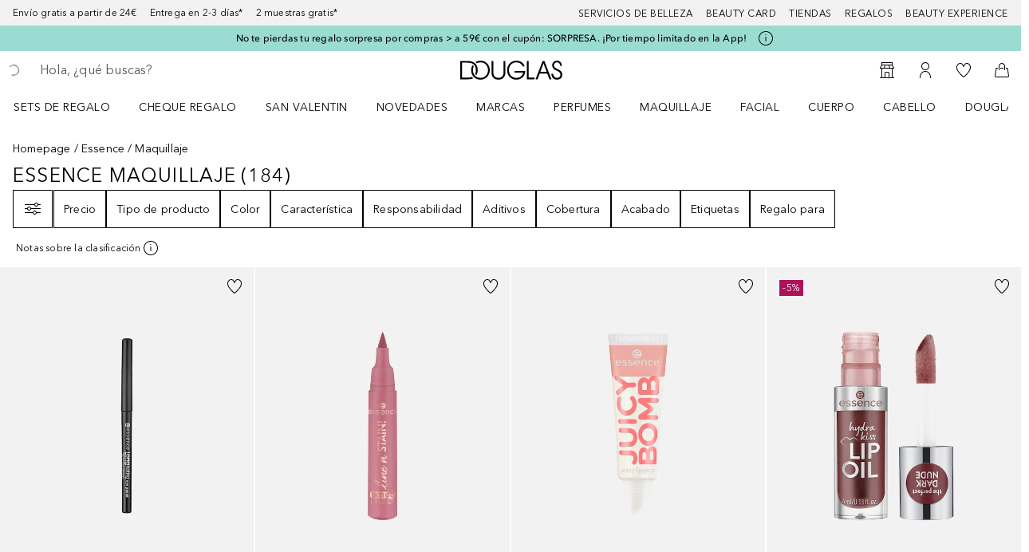

--- FILE ---
content_type: application/x-javascript;charset=utf-8
request_url: https://adtd.douglas.es/id?d_visid_ver=5.2.0&d_fieldgroup=A&mcorgid=CE025F3E56F292177F000101%40AdobeOrg&mid=39792721929667803100525448472340962434&ts=1769973926399
body_size: -41
content:
{"mid":"39792721929667803100525448472340962434"}

--- FILE ---
content_type: text/javascript; charset=utf-8
request_url: https://www.douglas.es/public/ProductOverviewPage.a0c0f0a147a32492.async.js
body_size: 3872
content:
(self.webpackChunkdgl_gui=self.webpackChunkdgl_gui||[]).push([[43948],{46588:(e,t,a)=>{a.r(t),a.d(t,{default:()=>q});var n=a(86070),r=a(25558),c=a(53729),o=a(34527),s=a(9621),i=a(2990),d=a(30758),u=a(46208),l=a(33001),E=a(56312),A=a(31305),p=a(6291),y=a(68970),f=a(10294),g=a(40849),_=a(9231),I=a(66024),O=a(40863),h=a(14407),R=a(38810),C=a(48594),T=a(55747),S=a(44780),v=a(58754),P=a(43128),b=a(93009),m=a(7454),N=a(60168),w=a(18122),D=a(53256),L=a(16989),k=a(67118),B=a(21991),M=a(85727),G=a(83645),H=a(69451),U=a(99411),x=a(16683);var Z=a(76321),j=a(33540),F=a(45134),z=a(17056);var K=a(9889),V=a(46306),J=a(94514);function $(e,t){const a=(0,v.o)(),n=(0,c.zy)(),r=(0,V.Ay)(),i=(0,u.wA)(),A=(0,P.g)().pageId??"",f=(0,I.A)(y.T.ENABLE_BREADCRUMBS_LANG_PARAM),g=(0,C.T)(),_=(0,u.d4)(E.$2h),O=(0,u.d4)(E.Ofl),h=(0,I.A)(y.T.CRITEO),R=(0,H.tj)(),$=(0,B.N)(),W=(0,M.Vv)()?(0,x.N9)(n.pathname):Boolean(A),Y=function(){const e=(0,I.A)(y.T.OWN_BRAND),t=(0,I.A)(y.T.CRITEO),a=(0,I.A)(y.T.SPA_SORTING),n=(0,u.d4)(E.vdP),r=(0,u.d4)(E.jZ_),o=(0,c.zy)(),s=(0,P.g)().pageId??"",i=(0,M.Vv)(),d=i?(0,x.N9)(o.pathname):Boolean(s);return async function(c,u){return{type:(0,U.N5)(d,u),category:u,pageId:i?u:s,search:c,clear:i,isCriteoEnabled:t,isCriteoConsent:(0,H.tj)(),isMobile:n,isApp:i,isAppleDevice:G.A.isAppleDevice(),isOwnBrandEnabled:e,sortedByCode:a?(0,x.Dk)(o?.search,r):null,isSSR:(0,H.fU)()}}}(),X=function(){const e=(0,u.wA)();return async function(t,a){const n=a?.payload?.errors?.find?.(e=>e.fatal);if(!(0,s.Im)(n)||a?.status===F.xt.CODE_404){const r=await e((0,N.dI)({pageId:D.d_.ERROR_404,clear:!1})),c=a?.status===F.xt.CODE_404?F.xt.CODE_404:F.xt.CODE_500;return e((0,Z._)({...a?.payload?.errors?.[0],errorCode:c,messageCode:n?.[0]?.messageCode,type:j.By.ERROR},j.bd.CMS)),[t?.payload,(0,z._g)(r?.payload)]}return!1}}(),q=(0,d.useRef)({fetched:!1,fetchedPersonalizedSearch:!1}),Q=(0,U.f9)(e,t),ee=(0,M.Vv)()?{enabled:!!t,errorBoundary:!0}:{errorBoundary:!0},te=J.A.get(J.p.CRITEO_DATA_FETCHED_POP),ae=!Object.keys(te??{})?.includes?.((0,b.s)(Q))&&h&&R&&!(0,M.Vv)(),ne=(0,K.A)(),re=J.A.get(J.p.PERSONALIZED_SEARCH_FETCHED),ce=Object.keys(re??{})?.includes?.((0,b.s)(Q));function oe(e){const t=new Object(J.A.get(J.p.CRITEO_DATA_FETCHED_POP));o.E.publish(p.J.CRITEO_DATA_FETCHED_POP,{...t,[(0,b.s)(Q)]:e})}const{isLoading:se,data:ie,isError:de}=(0,k.A)(async function(){const[c,o,s]=await async function(){const n=await Y(e,t),r=W?"configuredListing":"category",c=W?D.ZE.CONFIGURABLELISTING:D.ZE.CATEGORY;return Promise.all([t?i((0,l.Or)(n)):{payload:null},i((0,N.dI)({pageType:c,code:t,clear:!1})),i((0,m.u)({type:r,code:t,...f&&{language:a}}))])}();_?.interaction_object?.includes("link.search_box")&&i((0,w.iD)((0,x.tA)(n.pathname))),h&&R&&O===L.r.FINISHED&&oe(c?.payload?.criteoData);const d=await X(c,o);if(d)return d;const u=await async function(e,t){const{keywordRedirectUrl:a,loadEmptySearchResultPage:n}=(0,U.Yw)(t,e);if(a)return r(a),!0;if(n){const t=await i((0,N.dI)({pageId:D.d_.SEARCH_RESULT_EMPTY_PAGE,clear:!1}));return[e?.payload,$(t?.payload)]}return!1}(c,o);return u||[c?.payload,$(o?.payload),s?.payload]},Q,ee),{mutate:ue}=(0,T.ej)(Q,{...ee,suspense:!1});async function le(){if((0,s.Im)(ie))return;const a=await Y(e,t),n=await i((0,l.Or)(a));ie[0]=n.payload;const r=(0,b.s)(Q);g.cache.set(r,{response:ie}),oe(ie[0]?.criteoData)}return(0,S.Z)(async()=>{!q.current.fetched&&ae&&O===L.r.FINISHED&&(0,d.startTransition)(async()=>{q.current.fetched=!0,await le()})},[O,ae,q]),(0,S.Z)(async()=>{ne&&O===L.r.FINISHED&&!ce&&!q.current.fetchedPersonalizedSearch&&(q.current.fetchedPersonalizedSearch=!0,(0,d.startTransition)(async()=>{await le(),function(e){const t=new Object(J.A.get(J.p.PERSONALIZED_SEARCH_FETCHED));o.E.publish(p.J.PERSONALIZED_SEARCH_FETCHED,{...t,[(0,b.s)(Q)]:e})}(!0)}))},[ne,O,ce,q]),(0,d.useSyncExternalStore)((0,d.useCallback)(e=>g.subscribe("data",e,Q),[g]),()=>g.get(Q),()=>g.get(Q)),{isLoading:se,data:g.get(Q)||ie,isError:de,mutate:ue}}const W=(0,a(3482).A)({factory:()=>Promise.all([a.e(85479),a.e(111),a.e(94715),a.e(86503)]).then(a.bind(a,71921)),modules:["ProductOverviewTemplate"],name:"shop/client/components/pages/product-overview/template/ProductOverviewTemplate",webpack:()=>[71921],excluded:!1});var Y=a(8128),X=a(53367);const q=function(){const[e,t]=(0,d.useState)(!1),a=(0,u.wA)(),{isClient:C}=(0,r.a)(),{search:T}=(0,c.zy)(),S=(0,u.d4)(E.jZ_),{code:v,brandId:P,categoryId:b,pageId:m}=(0,R.a)(),N=(0,I.A)(y.T.OWN_BRAND),w=(0,I.A)(y.T.SPA_SORTING),[D]=(0,h.A)(y.T.POP_PAGINATION_AB_TEST,A.Uh.AB_TEST_SHERLOCK_1,f.WO),L=w?(0,x.Dk)(T,S):null,[k,B]=(0,d.useState)(!1),M=(0,d.useRef)("");o.E.publish(p.J.CATEGORY_ROUTE_PARAMS,{brandId:P,categoryId:b});const{isLoading:G,isError:H,data:U,mutate:Z}=$(T,v);(0,d.useEffect)(()=>{(P||b)&&(0,X.A)(X.J.CATEGORY_VIEW,P||b)},[P,b]),(0,d.useEffect)(()=>{U?.[0]&&a((0,l.M1)(U[0]))},[U]);const j=U?.[0],F=U?.[1],z=U?.[2],K=!(0,s.Im)(F?.errors)||H;(0,g.l)(F),(0,_.Z)(v,F);const V=(0,O.y)({pageId:m,isOwnBrandEnabled:N,sortedByCode:L,clear:!0}),J=(0,d.useCallback)(async()=>{(0,d.startTransition)(()=>{t(!0)});const e=await V(j);await Z(()=>Promise.resolve([e,F,z]))},[V,j,F,z,Z]),q=!(C&&(D||!e))&&G;function Q(e,t){return`${e}${t??""}`}(0,d.useEffect)(()=>{Q(v,T)!==M.current&&(B(!0),M.current=Q(v,T))},[v,T]);const ee=(0,d.useMemo)(()=>(0,n.jsx)(W,{onFetchNextPage:D?J:null}),[D,J]);return(0,n.jsx)(i.CMSProvider,{page:F,search:j,breadcrumbs:z,loading:!1,error:K,children:(0,n.jsx)(Y.default,{tealium:!(0,s.Im)(F)&&!q&&k,children:ee})})}},9231:(e,t,a)=>{a.d(t,{Z:()=>c});var n=a(30758),r=a(48889);function c(e,t){const a=(0,r.s)()?.updateItemCode;(0,n.useEffect)(()=>{e&&t&&a?.(e)},[e,t])}},40863:(e,t,a)=>{a.d(t,{y:()=>f});var n=a(53729),r=a(43128),c=a(75642),o=a(46208),s=a(33001),i=a(56312),d=a(68970),u=a(66024),l=a(85727),E=a(83645),A=a(69451),p=a(99411);var y=a(56549);function f(e){const t=function(e={}){const t=(0,o.wA)(),{search:a}=(0,n.zy)(),y=(0,r.g)(),f=(0,o.d4)(i.vdP),g=(0,u.A)(d.T.CRITEO),_=y.categoryId??"",I=y.brandId??"",O=y.themeId??"",h=_||I||O,R=y.pageId??"",C=Boolean(R);return async function({searchUrl:n,searchResult:r}){const o=r?.pagination?.currentPage??0;try{const r=(0,A.LX)(g),c=(0,A.tj)();return await t((0,s.Or)({type:(0,p.N5)(C,h),category:h,currentPage:n?0:0===o?2:o+2,clear:!1,search:n||a,isCriteoEnabled:r,isMobile:f,isApp:(0,l.Vv)(),isAppleDevice:E.A.isAppleDevice(),isCriteoConsent:c,...e}))}catch(i){return c.V.error("Failed to load products"),Promise.resolve({payload:null})}}}({...e,isSSR:(0,A.fU)()});return async function(e){if(e?.pagination?.currentPage+1>=e?.pagination?.totalPages)return null;const a=(await t({searchResult:e}))?.payload;if(!a)return null;const n=e.products?.map(e=>e.code)??[],r=(0,y.vv)([...e.products??[],...a.products],"code",n);return{...a,products:r}}}},9889:(e,t,a)=>{a.d(t,{A:()=>i});var n=a(53729),r=a(46208),c=a(34856),o=a(61556),s=a(94412);function i(){const e=(0,n.zy)(),t=(0,r.d4)(c.Bl),a=(0,r.d4)(c.O7),i=(0,r.d4)(c.G8),d=(0,r.d4)(c.TJ),u=(0,s.Cl)(e.pathname),l=(0,s.UR)(u,a),E=t===o.vi||t===o.ac||t===o.Kk;return!!l&&!!t&&l===t&&!E&&i&&!d}},14407:(e,t,a)=>{a.d(t,{A:()=>u});var n=a(44780),r=a(30758),c=a(66024),o=a(31305),s=a(8522),i=a(51972);const d=function(){return[async function({cookieName:e,valuesExpected:t}){const a=await(async()=>{try{const e=await i.A.get(o.ql.KAMELEOON_LEGAL_CONSENT),t=JSON.parse(e);return!!t?.value?.AB_TESTING}catch(e){return!1}})();return new Promise((n,r)=>{a||r("No consent given for Kameleoon");(async()=>{const a=await s.A.get(e);t.includes(a)&&n(a)})()})}]};function u(e,t,a,o=!1){const s=(0,c.A)(e),[i,u]=(0,r.useState)(""),[l]=d();return(0,n.Z)(async()=>{if(!s)return;let e;try{e=await l({cookieName:t,valuesExpected:a})}catch(n){e=""}u(e)},[s,o]),[i]}},38810:(e,t,a)=>{a.d(t,{a:()=>o});var n=a(43128),r=a(53729),c=a(16683);function o(){const{categoryId:e,brandId:t,themeId:a,pageId:o}=(0,n.g)(),{pathname:s}=(0,r.zy)();let i="";return(0,c.c_)(s)&&(i=e??""),(0,c.Vu)(s)&&(i=t??""),(0,c.Lr)(s)&&(i=a??""),(0,c.N9)(s)&&(i=o??""),{code:i,categoryId:e,brandId:t,themeId:a,pageId:o}}},34856:(e,t,a)=>{a.d(t,{Bl:()=>i,G8:()=>d,O7:()=>s,TJ:()=>o});var n=a(89274),r=a(61556);const c=(0,n.U)("personalizedSearch"),o=(0,n.G)("isLoading",c),s=(0,n.G)(r.xl,c),i=(0,n.G)("currentProfileAffinity",c),d=(0,n.G)("isPersonalizedSearchEnabled",c)},13322:(e,t,a)=>{a.d(t,{BM:()=>A,LE:()=>u,Ly:()=>d,RU:()=>l,m9:()=>E});var n=a(74247),r=a(31305),c=a(61556),o=a(94412),s=a(8522),i=a(69062);async function d(e){const t=await(0,o.vP)(e);return s.A.set(r.Uh.PERSONALIZED_SEARCH,t,{maxAge:r.Ay.PERSONALIZED_SEARCH_COOKIE_EXPIRATION,path:"/"}),t}async function u(){return s.A.get(r.Uh.PERSONALIZED_SEARCH)}function l(){s.A.remove(r.Uh.PERSONALIZED_SEARCH)}function E(){return s.A.get(r.Uh.UTAG_MAIN)}function A(){try{return JSON.parse(n.H.get(c.xl))}catch{return i.W}}},94412:(e,t,a)=>{a.d(t,{Cl:()=>i,UR:()=>s,u0:()=>d,vP:()=>o});var n=a(61556),r=a(13322),c=a(16683);const o=async e=>s(e,await(0,r.BM)());function s(e,t){if(!e||!t)return n.Kk;let a=null;const r=t?.brand_affinity===n.Kk?n.ac:t?.brand_affinity||n.ac,c=t?.category_affinity===n.Kk?n.vi:t?.category_affinity||n.vi;switch(e){case n.M.category:a=r;break;case n.M.brand:a=c;break;case n.M.search:a=`${c}${n.Q3}${r}`;break;default:a=n.Kk}return a}const i=e=>(0,c._p)(e)?n.M.search:(0,c.c_)(e)?n.M.category:(0,c.Vu)(e)?n.M.brand:null;function d(e){const t=/v_id:([^$]+)/.exec(e);return t?t[1]:null}}}]);

--- FILE ---
content_type: text/javascript; charset=utf-8
request_url: https://www.douglas.es/public/15461.211c4bc9d215a27c.async.js
body_size: 3808
content:
(self.webpackChunkdgl_gui=self.webpackChunkdgl_gui||[]).push([[15461],{54455:(e,t,r)=>{r.d(t,{W:()=>a});var s=r(86070),i=r(31186);function a({id:e="svg-skeleton",width:t="100%",height:r=120,viewBoxWidth:a=400,viewBoxHeight:c=120,speed:n=1.6,background:o="#f3f3f3",foreground:d="#ecebeb",backgroundColor:h="#f8f8f8",children:l,ariaLabel:x="Loading\u2026",...u}){const g=`clip-path-${e}`,E=`linear-grad-${e}`,m=function(e){const t=i.renderToStaticMarkup(e);return`data:image/svg+xml;charset=utf-8,${encodeURIComponent(t).replace(/'/g,"%27").replace(/"/g,"%22")}`}((0,s.jsxs)("svg",{role:"img","aria-label":x,width:t,height:r,viewBox:`0 0 ${a} ${c}`,preserveAspectRatio:"none",xmlns:"http://www.w3.org/2000/svg",children:[(0,s.jsx)("title",{children:x}),(0,s.jsx)("rect",{x:"0",y:"0",width:"100%",height:"100%",fill:h}),(0,s.jsx)("rect",{x:"0",y:"0",width:"100%",height:"100%",fill:`url(#${E})`,clipPath:`url(#${g})`}),(0,s.jsxs)("defs",{children:[(0,s.jsx)("clipPath",{id:g,children:l}),(0,s.jsxs)("linearGradient",{id:E,x1:"0%",y1:"0",x2:"100%",y2:"0",children:[(0,s.jsx)("stop",{offset:"0%",stopColor:o,children:(0,s.jsx)("animate",{attributeName:"offset",values:"-2;-2;1",dur:`${n}s`,repeatCount:"indefinite"})}),(0,s.jsx)("stop",{offset:"50%",stopColor:d,children:(0,s.jsx)("animate",{attributeName:"offset",values:"-1;-1;2",dur:`${n}s`,repeatCount:"indefinite"})}),(0,s.jsx)("stop",{offset:"100%",stopColor:o,children:(0,s.jsx)("animate",{attributeName:"offset",values:"0;0;3",dur:`${n}s`,repeatCount:"indefinite"})})]})]})]}));return(0,s.jsx)("div",{id:e,"data-testid":e,...u,children:(0,s.jsx)("img",{src:m,alt:"",width:t,height:r,loading:"eager",decoding:"async",fetchpriority:"high"})})}},40833:(e,t,r)=>{r.d(t,{A:()=>n});var s=r(86070),i=r(15943),a=r(48265);const c={SM:i.jm.TWELVE,MD:i.jm.TEN,LG:i.jm.EIGHT};const n=function({children:e,colClassName:t,sizeMapping:r=c}){return(0,s.jsx)(a.A,{className:"multi-step-progress-bar",testId:"multi-step-progress-bar",children:(0,s.jsx)(i.Ay,{sizeMapping:r,className:t,children:(0,s.jsx)("ol",{className:"multi-step-progress-bar__list",role:"list",children:e})})})}},14751:(e,t,r)=>{r.d(t,{A:()=>o});var s=r(86070),i=r(2990),a=r(30758),c=r(91576),n=r(52684);const o=(0,a.memo)(function({step:{isActive:e,isComplete:t,href:r,messageCode:a,id:o,hasActiveLink:d},onLinkClick:h}){const l=(0,i.useTranslate)();(0,i.usePreload)()(a);const x=(0,n.c)("progress-bar-step",{modifier:{active:e,complete:t}},!0),u=l(a),g=(0,s.jsxs)("div",{"aria-label":u,children:[(0,s.jsx)("div",{className:"progress-bar-step__index","aria-hidden":!0}),(0,s.jsx)("p",{className:"progress-bar-step__title",title:u,children:u})]});return(0,s.jsxs)(s.Fragment,{children:[(0,s.jsx)("li",{className:x,"data-testid":"progress-bar-step",role:"listitem","aria-label":l(t?"step.completed.screenreader":"step.not.completed.screenreader",u),"aria-current":e?"step":void 0,"aria-disabled":!e&&!t,children:d?(0,s.jsx)(c.A,{className:"progress-bar-step__link",to:r,onClick:h,"data-testid":o,children:g}):g},a),(0,s.jsx)("div",{className:"progress-bar-step__line","aria-hidden":!0})]})})},67490:(e,t,r)=>{r.d(t,{A:()=>g});var s=r(86070),i=r(30758),a=r(46208),c=r(56312),n=r(37220),o=r(68728),d=r(40833),h=r(14751),l=r(13742),x=r(85727),u=r(52684);const g=(0,i.memo)(function({url:e}){const t=(0,a.d4)(c.Pdh),r=(0,n.A)(),g=(0,a.d4)(c.uuK),E=(0,a.d4)(c.P5B),m=(0,i.useMemo)(()=>(0,l.Uj)(e,t,r,g,E),[e,t,g,E]),p=m.find(e=>e.isActive),[A,_]=(0,i.useState)(!1),y=(0,i.useCallback)(()=>_(!0),[]),j=(0,o.A)();(0,i.useEffect)(()=>{_(!1)},[e]);const C=(0,u.c)("checkout-progress-bar",{modifier:[p?.id,A&&"backward"]},!0);return(0,s.jsx)(d.A,{colClassName:C,children:m.map(function(e){const t=(0,x.Vv)()?j({url:e?.href,level:e?.level,activeLevel:p?.level},y):y;return(0,s.jsx)(h.A,{step:e,onLinkClick:t},e.id)})})})},93707:(e,t,r)=>{r.d(t,{w:()=>a});var s=r(86070),i=r(54455);function a(){return(0,s.jsxs)(s.Fragment,{children:[(0,s.jsxs)(i.W,{width:"100%",height:260,viewBoxWidth:1e3,viewBoxHeight:260,children:[(0,s.jsx)("rect",{x:"20",y:"20",rx:"8",ry:"8",width:"300",height:"220"}),(0,s.jsx)("rect",{x:"350",y:"40",rx:"4",ry:"4",width:"120",height:"16"}),(0,s.jsx)("rect",{x:"350",y:"70",rx:"4",ry:"4",width:"180",height:"20"}),(0,s.jsx)("rect",{x:"350",y:"100",rx:"3",ry:"3",width:"300",height:"14"}),(0,s.jsx)("rect",{x:"700",y:"70",rx:"4",ry:"4",width:"100",height:"20"}),(0,s.jsx)("rect",{x:"350",y:"150",rx:"4",ry:"4",width:"450",height:"10"})]}),(0,s.jsxs)(i.W,{width:"100%",height:160,viewBoxWidth:1e3,viewBoxHeight:160,children:[(0,s.jsx)("rect",{x:"20",y:"20",rx:"8",ry:"8",width:"960",height:"120"}),(0,s.jsx)("circle",{cx:"80",cy:"80",r:"30"}),(0,s.jsx)("rect",{x:"150",y:"40",rx:"4",ry:"4",width:"200",height:"16"}),(0,s.jsx)("rect",{x:"150",y:"70",rx:"3",ry:"3",width:"400",height:"14"}),(0,s.jsx)("rect",{x:"150",y:"95",rx:"3",ry:"3",width:"380",height:"14"})]}),(0,s.jsxs)(i.W,{width:"100%",height:200,viewBoxWidth:1e3,viewBoxHeight:200,children:[(0,s.jsx)("rect",{x:"20",y:"20",rx:"8",ry:"8",width:"960",height:"160"}),(0,s.jsx)("rect",{x:"40",y:"40",rx:"4",ry:"4",width:"120",height:"16"}),(0,s.jsx)("rect",{x:"40",y:"65",rx:"4",ry:"4",width:"180",height:"18"}),(0,s.jsx)("rect",{x:"40",y:"95",rx:"3",ry:"3",width:"280",height:"14"}),(0,s.jsx)("rect",{x:"40",y:"115",rx:"3",ry:"3",width:"250",height:"14"}),(0,s.jsx)("rect",{x:"40",y:"145",rx:"3",ry:"3",width:"140",height:"14"}),(0,s.jsx)("rect",{x:"350",y:"100",rx:"4",ry:"4",width:"580",height:"10"}),(0,s.jsx)("circle",{cx:"400",cy:"100",r:"10"}),(0,s.jsx)("circle",{cx:"550",cy:"100",r:"10"}),(0,s.jsx)("circle",{cx:"700",cy:"100",r:"10"}),(0,s.jsx)("circle",{cx:"850",cy:"100",r:"10"})]}),(0,s.jsxs)(i.W,{width:"100%",height:220,viewBoxWidth:1e3,viewBoxHeight:220,children:[(0,s.jsx)("rect",{x:"20",y:"20",rx:"4",ry:"4",width:"240",height:"20"}),(0,s.jsx)("rect",{x:"20",y:"60",rx:"8",ry:"8",width:"460",height:"120"}),(0,s.jsx)("rect",{x:"500",y:"60",rx:"8",ry:"8",width:"460",height:"120"})]})]})}},63054:(e,t,r)=>{r.d(t,{A:()=>B});var s=r(86070),i=r(53729),a=r(46208),c=r(56312),n=r(53256),o=r(5194),d=r(3809),h=r(30758),l=r(31305),x=r(11866),u=r(37220),g=r(18075),E=r(43025),m=r(1442),p=r(71079),A=r(87412),_=r(13742);const y=function(){const e=(0,u.A)(),t=(0,g.W6)(),{closeModal:r}=(0,x.h)();return(0,s.jsxs)("div",{className:"changed-cart-overlay",children:[(0,s.jsx)(m.A,{message:(0,s.jsx)(p.Ay,{code:"cart.changed.title",codeRender:"always"}),type:m.v.INFO}),(0,s.jsx)(p.Ay,{className:"changed-cart-overlay__text",code:"cart.changed.message"}),(0,s.jsx)(A.A,{className:"changed-cart-overlay__button",appearance:E.RD.PRIMARY,onClick:function(){const{pathname:s,state:i}=(0,_.oh)(`/${e}${n.k.CART_PAGE}`);t.push(s,i),r()},children:(0,s.jsx)(p.Ay,{code:"cart.changed.button"})})]})};var j=r(6831);function C(e,t,r){const n=(0,u.A)(),o=(0,d.Z)(),{pathname:g,search:E}=(0,i.zy)(),{openModal:m,isModalVisible:p}=(0,x.h)(),A=(0,a.d4)(c.jEx),C=(0,a.d4)(c.Pdh),f=(0,a.d4)(c.C5_),v=(0,a.d4)(c.qdW),w=(0,a.d4)(c.ZbF),T=t||v,O=T&&j.a.allowCheckoutRedirectionCheck(A,e,g)&&!0,N=(0,_.DS)(e,C,T,n,w,r),R=(0,_.BB)(A?.errors);const b=(0,h.useMemo)(()=>A?.errors?.map(e=>e?.errorCode).join(","),[A?.errors]),k=(0,h.useMemo)(()=>N?.pathname&&!R&&O&&!p,[N?.pathname,R,O,p]);return(0,h.useEffect)(()=>{O&&!p&&(R?m({content:()=>(0,s.jsx)(y,{}),name:"changed-cart-modal",className:"changed-cart-modal",onBackdropClick:l.Ay.NOOP,onClose:l.Ay.NOOP,isTrackingEnabled:!1,bottomSheet:{disableClose:!0}}):N?.pathname&&!R&&(E&&!f&&(N.search=E),o({pathname:N.pathname,state:N.state})))},[O,b,R,p]),{isRedirectingToNextPage:k}}var f=r(22892),v=r(58593),w=r(84558),T=r(44780),O=r(77419),N=r(26860);var R=r(22233),b=r(63951),k=r(67490),P=r(93707),U=r(38615),S=r(52684),H=r(69451);const L={[n.k.CHECKOUT_LOGIN_PAGE]:"login",[n.k.CHECKOUT_CUSTOMER_DATA_PAGE]:"customer-data",[n.k.CHECKOUT_PAYMENT_PAGE]:"payment",[n.k.CHECKOUT_OVERVIEW_PAGE]:"overview",[n.k.CHECKOUT_ORDER_CONFIRMATION_PAGE]:"confirmation"};const B=function({children:e,minCheckoutPageLevel:t,isLoading:r}){const{page:l}=(0,v.A)(),x=(0,u.A)(),{pathname:g}=(0,i.zy)(),E=(0,a.d4)(c.P5B),m=l?.label===n.d_.CHECKOUT_ORDER_CONFIRMATION_PAGE||t===o.OO.ORDER_CONFIRMATION,p=l?.label===n.d_.CHECKOUT_LOGIN_PAGE||g.includes(n.k.CHECKOUT_LOGIN_PAGE),A=m||p,y=(0,H.fU)()&&!p;(0,w.A)(),(0,f.A)(),function(e){const t=(0,a.wA)(),r=(0,d.Z)(),s=(0,u.A)(),{pathname:c}=(0,i.zy)(),l=(0,a.d4)(N.Pd),x=(0,a.d4)(N.kn),g=(0,a.d4)(N.rV),E=(0,h.useRef)(!1);(0,h.useEffect)(()=>{E.current&&(E.current=!1)},[c]),(0,T.Z)(async()=>{const i=_.Zv[l];!x||g||e||l&&!(i>o.OO.CART&&i<o.OO.ORDER_DETAILS)||(E.current?r(`/${s}${n.k.CART_PAGE}`):(E.current=!0,await t((0,O.dD)(!0,!1))))},[x,l])}(A);const j=(0,a.d4)(c.qdW),B=g.replace(`/${x}`,""),G=(0,S.c)("checkout-page",{modifier:[L[B]]},!0),M="checkout-page__container",K=!j&&A||j,{isRedirectingToNextPage:I}=C(t,m,E),W=e=>(0,s.jsx)(b.A,{className:G,children:(0,s.jsxs)(R.A,{className:M,children:[!m&&(0,s.jsx)(k.A,{url:B}),e]})});return y?W(y?(0,s.jsx)(P.w,{}):e):!l||r||!K||I?(0,s.jsx)(U.A,{gridClassName:G,containerClassName:M}):W(e)}},22892:(e,t,r)=>{r.d(t,{A:()=>g});var s=r(53729),i=r(75642),a=r(30758),c=r(46208),n=r(76321),o=r(56312),d=r(53256),h=r(33540),l=r(71079),x=r(85727),u=r(58417);function g(){const e=(0,c.wA)(),{search:t}=(0,s.zy)(),r=(0,c.d4)(o.C5_);(0,a.useEffect)(()=>{const s=(0,x.Vv)(),a=r?.includes(d.k.CHECKOUT_OVERVIEW_PAGE)||r?.includes(d.k.CHECKOUT_PAYMENT_PAGE);if(!r||s&&a){i.V.debug("Catching errors from URL search. Usually related to payment.");const r=Object.entries((0,u.Lr)(t));r?.forEach(([t,r])=>{if(t.includes(h.vQ.ERROR_MESSAGE)){i.V.error(`Caught error from URL search: "${r}"`);const s={type:h.By.ERROR};t.includes(h.vQ.ERROR_MESSAGE_CODE)?(0,l.n0)(r)?s.messageCode=r:(i.V.error(`Caught error from URL search has an invalid format: "${r}". Fallbacking to a general error message.`),s.messageCode="cart.general.error"):s.message=r,e((0,n._)(s,h.bd.CHECKOUT_PAYMENT))}})}},[t])}},14407:(e,t,r)=>{r.d(t,{A:()=>h});var s=r(44780),i=r(30758),a=r(66024),c=r(31305),n=r(8522),o=r(51972);const d=function(){return[async function({cookieName:e,valuesExpected:t}){const r=await(async()=>{try{const e=await o.A.get(c.ql.KAMELEOON_LEGAL_CONSENT),t=JSON.parse(e);return!!t?.value?.AB_TESTING}catch(e){return!1}})();return new Promise((s,i)=>{r||i("No consent given for Kameleoon");(async()=>{const r=await n.A.get(e);t.includes(r)&&s(r)})()})}]};function h(e,t,r,c=!1){const n=(0,a.A)(e),[o,h]=(0,i.useState)(""),[l]=d();return(0,s.Z)(async()=>{if(!n)return;let e;try{e=await l({cookieName:t,valuesExpected:r})}catch(s){e=""}h(e)},[n,c]),[o]}},68728:(e,t,r)=>{function s(){return(e,t)=>null}r.d(t,{A:()=>s})},84558:(e,t,r)=>{r.d(t,{A:()=>d});var s=r(30758),i=r(46208),a=r(68717),c=r(31305),n=r(68970),o=r(14407);const d=()=>{const e=(0,i.wA)(),[t]=(0,o.A)(n.T.AB_TEST_THREE_STEPS_CHECKOUT,c.Uh.AB_TEST_THREE_STEPS_CHECKOUT,[c.Uh.AB_TEST_THREE_STEPS_CHECKOUT_VALUE_A,c.Uh.AB_TEST_THREE_STEPS_CHECKOUT_VALUE_B]),r=t===c.Uh.AB_TEST_THREE_STEPS_CHECKOUT_VALUE_A;(0,s.useEffect)(()=>{e((0,a.NOV)(r)),e((0,a.WPz)(r))},[t])}},17980:(e,t,r)=>{r.d(t,{OU:()=>s.OU,d4:()=>i,hL:()=>s.hL,vb:()=>s.vb});var s=r(84237);const i=null}}]);

--- FILE ---
content_type: text/javascript; charset=utf-8
request_url: https://www.douglas.es/public/61748.22d8cc16001fa8c3.async.js
body_size: 3530
content:
(self.webpackChunkdgl_gui=self.webpackChunkdgl_gui||[]).push([[61748],{61748:(e,n,i)=>{i.d(n,{A:()=>se});var o=i(86070),l=i(36817),t=i(2990),a=i(30758),s=i(46208),c=i(56312),r=i(68970),d=i(66024),u=i(53063),h=i(37220),m=i(71079),b=i(85796);const f=function({label:e,interactionParam:n}){return(0,o.jsxs)(o.Fragment,{children:[(0,o.jsx)(b.A,{id:"checkout-billing-subscription",name:"billingAddress.unsubscribe",label:e,value:"unsubscribe",interactionParam:n}),(0,o.jsx)(m.Ay,{escapeHTML:!1,code:"checkout.customer.subscription.more.info"})]})};var x=i(4619),p=i(33212),A=i.n(p);const g=function(){const e=(0,h.A)(),n=(0,t.useTranslate)(),i=(0,d.A)(r.T.CHECKOUT_SUBSCRIPTION_CHECKBOX),l=(0,s.d4)(c.KEX),b=(0,s.d4)(c.uuK),{consents:p}=(0,u.X_)(),g=(0,u.Eb)(p),j=b&&!0!==l,y=(0,a.useMemo)(()=>({interactionObject:"checkout.billing.subscription",interactionPosition:"P0"}),[]);if(!j||!i)return null;const N=n("checkout.subscription.customerMail.button.label"),v=g?.legalStatements?.[`${e}`]?.purpose;return(0,o.jsxs)(o.Fragment,{children:[v?(0,o.jsx)("p",{className:"billing-form__subscription-text",children:(0,o.jsx)(x.F,{tag:"span",className:A().moreInfoTop,content:v})}):(0,o.jsx)(m.Ay,{code:"checkout.customer.subscription.more.info.top",className:A().moreInfoTop}),(0,o.jsx)(f,{label:N,interactionParam:y})]})};var j=i(32609),y=i(5194),N=i(80200),v=i(15943),k=i(48265),C=i(91845),M=i(71228),w=i(38880),I=i(64458),T=i(28960);var F=i(41688),P=i(32303);const O=(0,a.memo)(function({includeBillingNamePrefix:e=!0,showAsInput:n,showAsCompanyField:i}){const l=(0,t.useTranslate)(),a=e?"billingAddress.":"",[{value:s}]=(0,I.Mt)(`${a}warehouseInvoiceRequest`),[{value:c}]=(0,I.Mt)(`${a}orderAsACompany`),r=(e=!1)=>(0,o.jsx)(F.A,{name:`${a}taxId`,placeholder:l("checkout.billing.placeholder.taxId"),required:e,onValueModify:P.I});return c&&!i?null:n||i?r(e):s?r(!0):null});const E=(0,a.memo)(function({includeBillingNamePrefix:e=!0}){const n=(0,t.useTranslate)(),i=(0,d.A)(r.T.ORDER_AS_COMPANY),l=e?"billingAddress.":"",[{value:a}]=(0,I.Mt)(`${l}orderAsACompany`),[{value:s}]=(0,I.Mt)(`${l}warehouseInvoiceRequest`);return function(e){const[{value:n}]=(0,I.Mt)(e);return(0,T.bO)(n)}(`${l}country`)||!i?null:a?(0,o.jsxs)(o.Fragment,{children:[(0,o.jsx)(k.A,{children:(0,o.jsx)(v.Ay,{columns:v.jm.TWELVE,size:v.k5.MD,children:(0,o.jsx)(F.A,{name:`${l}company`,placeholder:n("checkout.billing.placeholder.company"),required:!0})})}),(s||!e)&&(0,o.jsx)(k.A,{children:(0,o.jsx)(v.Ay,{columns:v.jm.TWELVE,size:v.k5.MD,children:(0,o.jsx)(O,{includeBillingNamePrefix:e,showAsCompanyField:!0})})})]}):null});var _=i(43025),V=i(87412);const q=(0,a.memo)(function({buttonLabelOn:e,buttonLabelOff:n,onToggleClick:i,switchFieldName:l,testId:t}){const[{value:a}]=(0,I.Mt)(l);return(0,o.jsx)(V.A,{modifier:"toggle-field-button",appearance:_.RD.LINK,testId:t,onClick:function(){i?.(a)},children:(0,o.jsx)(m.Ay,{code:a?e:n})})});var B=i(7878),L=i(59121),S=i(58225),R=i(33297),H=i.n(R);const D=(0,a.memo)(function({countryValue:e,setValues:n,view:i,showHeadline:a=!0}){const u=(0,t.useTranslate)(),h=(0,s.d4)(c.dd),f=(0,d.A)(r.T.ORDER_AS_COMPANY),x=(0,d.A)(r.T.INVOICE_REQUEST),p=(0,s.d4)(c.vdP),A=(0,T.bO)(e),[g,I,F]=function(e){const n="checkout"===e,{fieldNameValues:i,headingTitle:o}=n?{fieldNameValues:"billing",headingTitle:"checkout.billing.title"}:{fieldNameValues:"common",headingTitle:"address.billing.type.title"};return[n,i,o]}(i),P=j.U[I];function _(){n(e=>(0,B.Y6)(e,x))}function V(e,i){const o=(0,T.bO)(i),{customer:l}=(0,S.BN)()??{};n(e=>(0,B.ZV)(e)?{...e,billingAddress:{...e.billingAddress,country:i,orderAsACompany:!o&&e.billingAddress.orderAsACompany,showPhoneField:!!e.billingAddress.phone||l?.phone?.required},...o&&e.chosenDeliveryDestination===y.aY.BILLING_ADDRESS&&(0,L.PG)(h,(0,L.Ix)(h))}:{...e,country:i,orderAsACompany:!o&&e.orderAsACompany,showPhoneField:!!e.phone||l?.phone?.required})}function R(){return(0,o.jsxs)(o.Fragment,{children:[!p&&(0,o.jsx)(M.A,{showCloseButton:!0}),(0,o.jsx)(m.Ay,{className:"billing-form__invoice-modal",code:"checkout.billing.receive.vat.invoice.tooltip.info"}),";"]})}function D(){return(0,o.jsxs)(o.Fragment,{children:[a&&(0,o.jsx)("h3",{className:g?H().headlineCheckout:H().headlineMyAccount,children:(0,o.jsx)(m.Ay,{code:F})}),(0,o.jsxs)("div",{className:H().requiredContainer,children:[(0,o.jsx)(m.Ay,{className:H().requiredText,code:"form.required.field"}),(0,o.jsx)("span",{children:A||!f?null:(0,o.jsx)(q,{buttonLabelOn:"checkout.billing.order.as.individual",buttonLabelOff:"checkout.billing.order.as.company",onToggleClick:_,switchFieldName:P.orderAsACompany,testId:"toggle-company-fields"})})]}),g&&x?(0,o.jsx)(k.A,{children:(0,o.jsxs)(v.Ay,{className:H().invoiceColumn,children:[(0,o.jsx)(b.A,{id:"checkout-billing-invoice",name:P.warehouseInvoiceRequest,label:u("checkout.billing.receive.vat.invoice"),value:"billingAddress.invoiceNeeded"}),(0,o.jsx)(N.A,{content:R,className:H().invoiceInfo,modalName:"Invoice Info",modalClassName:"invoice-modal"})]})}):null,(0,o.jsx)(k.A,{children:(0,o.jsx)(v.Ay,{children:(0,o.jsx)(O,{includeBillingNamePrefix:g,showAsInput:!g})})}),(0,o.jsx)(k.A,{children:(0,o.jsx)(v.Ay,{children:(0,o.jsx)(E,{includeBillingNamePrefix:g})})}),(0,o.jsx)(k.A,{children:(0,o.jsx)(v.Ay,{children:(0,o.jsx)(C.A,{id:"country-dropdown",name:P.country,placeholder:u("form.placeholder.country"),onChange:V,required:(0,S.kp)("address","country",e)})})}),(0,o.jsx)(w.A,{countryIsoCode:e,fieldsNamesLevel:I,setValues:n})]})}return g?D():(0,o.jsx)("div",{className:H().container,id:l.P2.BILLING_FORM,children:D()})});var $=i(45882),K=i(56889),U=i(79308),W=i(52827),X=i(45718);const Y=(0,a.memo)(function(e){const[n,i]=(0,I.Mt)(e.name),l=i.touched&&i.error;return(0,o.jsx)(X.A,{onChange:n.onChange,value:n.value,onBlur:n.onBlur,error:l,...e})});var z=i(25107),G=i(52684),Q=i(96181),Z=i.n(Q);const J=function({fieldsNames:e,setFieldValue:n}){const i=(0,t.useTranslate)(),l=(0,d.A)(r.T.SHOW_PHONE_HINT),[s]=(0,I.Mt)(e.phone);return(0,a.useEffect)(()=>{s.value||n(e.phone,z.A.get("app.phoneNumberPrefix"))},[]),(0,o.jsx)(F.A,{name:e.phone,type:$.N.TELEPHONE,placeholder:i("checkout.billing.placeholder.phone"),required:!0,renderHintText:l&&function({setClassName:e}){return(0,o.jsx)(m.Ay,{code:"checkout.billingaddress.phone.field.subtext",className:e()})},className:(0,G.b)([Z().mandatoryFormField,l&&Z().mandatoryFormFieldWithSpacing])})};const ee=function({setFieldValue:e,fieldsNames:n}){return(0,o.jsx)(q,{buttonLabelOn:"checkout.billing.placeholder.remove.phone.number",buttonLabelOff:"checkout.billing.placeholder.add.phone.number",onToggleClick:function(i){e(n.showPhoneField,!i)},switchFieldName:n.showPhoneField,testId:"toggle-phone-field"})};const ne=(0,a.memo)(function({includeBillingNamePrefix:e=!0}){const n=(0,t.useTranslate)(),i=e?"billingAddress.":"",[{value:l}]=(0,I.Mt)(`${i}showPhoneField`);return l?(0,o.jsx)(F.A,{name:`${i}phone`,type:$.N.TELEPHONE,placeholder:n("checkout.billing.placeholder.phone")}):null}),ie=(e,n)=>e?"misuse":n?"age":"user.data";var oe=i(84237),le=i(35443),te=i.n(le);const ae=(0,a.memo)(function({registrationMode:e=!1,setFieldValue:n,view:i}){const a=(0,t.useTranslate)(),r=(0,T.gA)(),{mask:d,format:u}=(0,K.Ay)(r),h=(0,s.d4)(c.uuK),b=(0,s.d4)(c.BHd),f="checkout"===i,x=j.U[f?"billing":"common"],p=(0,S.BN)()?.customer?.phone?.required;function A({setClassName:e}){return(0,o.jsx)("span",{className:e(),children:(0,o.jsx)(m.Ay,{code:"form.birth.hint"})})}function g(){return(0,o.jsx)(U.A,{type:ie(h,e)})}function y(){return(0,o.jsxs)(o.Fragment,{children:[!f&&(0,o.jsx)("div",{className:te().headlineMyAccount,children:(0,o.jsx)(m.Ay,{code:"account.data.title.edit"})}),(0,o.jsxs)(k.A,{children:[(0,o.jsx)(v.Ay,{columns:v.jm.SIX,size:v.k5.MD,className:te().rowItem,children:(0,o.jsx)(F.A,{name:x.dateOfBirth,required:(0,S.BN)()?.customer?.dateOfBirth?.required,type:$.N.TELEPHONE,placeholder:a("form.placeholder.birthdate"),renderHintText:A,inputMaskProps:(0,oe.OU)(d,u),autoComplete:"billing bday",tooltipOptions:{modalContent:g,infoButtonTitleKey:"birthday.tooltip.verification.header"},showRightIcon:{icon:(0,o.jsx)(N.A,{content:g,titleKey:"birthday.tooltip.verification.header",isNestedModal:!0}),showValidation:!1}})}),(0,o.jsx)(v.Ay,{columns:v.jm.SIX,size:v.k5.MD,className:p?te().rowItem:te().columnVertical,children:p?(0,o.jsx)(J,{setFieldValue:n,fieldsNames:x}):(0,o.jsx)(ee,{setFieldValue:n,fieldsNames:x})})]}),(0,o.jsx)(k.A,{children:(0,o.jsx)(v.Ay,{children:!p&&(0,o.jsx)(ne,{includeBillingNamePrefix:f})})}),(0,o.jsx)(k.A,{children:(0,o.jsx)(v.Ay,{children:(0,o.jsx)(W.A,{isCheckout:!0})})}),(0,o.jsx)(k.A,{children:(0,o.jsx)(v.Ay,{children:(0,o.jsx)(F.A,{id:"email-personal",name:x.email,type:$.N.EMAIL,placeholder:a("form.placeholder.email"),disabled:h&&"checkout"===i,hiddenlyDisabled:b,autoComplete:"email",required:!0})})}),f&&e?(0,o.jsx)(k.A,{children:(0,o.jsx)(v.Ay,{children:(0,o.jsx)(Y,{name:"billingAddress.password",className:"billing-password-input",placeholder:a("form.placeholder.password"),autoComplete:"new-password",required:!0})})}):null]})}return f?y():(0,o.jsx)("div",{className:te().container,id:l.P2.PERSONAL_FORM,children:y()})});const se=function({countryValue:e,registrationMode:n=!1,setFieldValue:i,setValues:t,view:a,showHeadline:s}){const c="checkout"===a;function r(){return(0,o.jsxs)(o.Fragment,{children:[(0,o.jsx)(D,{countryValue:e,setValues:t,view:a,showHeadline:s}),(0,o.jsx)(ae,{registrationMode:n,setFieldValue:i,view:a}),c&&(0,o.jsx)(g,{})]})}return c?(0,o.jsx)("div",{id:l.P2.PAYMENT_ADDRESS,children:r()}):r()}},33212:e=>{e.exports={"legal-statement":"d4a8fb174afb6dbb01b3",legalStatement:"d4a8fb174afb6dbb01b3","more-info-top":"abf382665d38940bef4b",moreInfoTop:"abf382665d38940bef4b"}},96181:e=>{e.exports={"mandatory-form-field--with-spacing":"c8e0667bbfac8fdfef83",mandatoryFormFieldWithSpacing:"c8e0667bbfac8fdfef83"}},33297:e=>{e.exports={mobileMax:"767px",tabletMax:"1023px",desktopMax:"1279px",largeMax:"1400px",container:"ed24da03ad881817417b","headline-common":"be3e2bfc026fc667aed0",headlineCommon:"be3e2bfc026fc667aed0","headline-my-account":"ea7bd21b4117cfcf7352",headlineMyAccount:"ea7bd21b4117cfcf7352","headline-checkout":"a0387fba19ce3557ac4b",headlineCheckout:"a0387fba19ce3557ac4b","invoice-column":"eb5f8adfbddb2b6175f8",invoiceColumn:"eb5f8adfbddb2b6175f8","input-checkbox":"input-checkbox",inputCheckbox:"input-checkbox","input-checkbox__label":"input-checkbox__label",inputCheckboxLabel:"input-checkbox__label","required-container":"b3bd826d82c095307fa5",requiredContainer:"b3bd826d82c095307fa5","required-text":"fe482d4fdf39cc219e54",requiredText:"fe482d4fdf39cc219e54","invoice-info":"b4400c5a5e5db29045dd",invoiceInfo:"b4400c5a5e5db29045dd"}},35443:e=>{e.exports={mobileMax:"767px",tabletMax:"1023px",desktopMax:"1279px",largeMax:"1400px",container:"f8b8833b126b1ef028cc","column-vertical":"b8e435408709c0bf4346",columnVertical:"b8e435408709c0bf4346","headline-my-account":"b18e64be9860a6a8ade1",headlineMyAccount:"b18e64be9860a6a8ade1","row-item":"e9fc1e4c26022304b5de",rowItem:"e9fc1e4c26022304b5de"}}}]);

--- FILE ---
content_type: text/javascript; charset=utf-8
request_url: https://www.douglas.es/public/CheckoutLoginTemplate.5c5c8ddfce89c039.async.js
body_size: 6870
content:
(self.webpackChunkdgl_gui=self.webpackChunkdgl_gui||[]).push([[23808],{97010:(e,s,t)=>{t.d(s,{A:()=>x});var o=t(86070),n=t(30758),r=t(3274),a=t(33540),i=t(11866),c=t(73435),l=t(1442),d=t(71079),u=t(6282),p=t(52684),f=t(58417),m=t(96755),h=t.n(m);const g=e=>e?.length?e.filter(Boolean).map(e=>{const s=e?.messageCode||(0,f.Im)(e?.message)&&a.KM.GENERAL_ERROR||"",t=(0,f.Kg)(e?.message)&&e.message||"";return{id:(0,r.A)(),type:a.vT[e?.type]??a.vT.ERROR,message:(0,f.Im)(s)?t:(0,o.jsx)(d.Ay,{code:s,...e.params&&{params:e.params}})}}):[];const x=(0,n.memo)(function({list:e,className:s,noMarginBottom:t=!1,noMarginTop:r=!1,scroll:a=!0}){const d=(0,n.useRef)(null),{isModalVisible:f}=(0,i.h)(),{scrollToElement:m}=(0,c.A)(),[x,b]=(0,n.useState)(()=>g(e)),y=!x?.length;if((0,n.useEffect)(()=>{const s=g(e);a&&d.current&&s.length>0&&m({selector:d.current,offset:50,scrollOnlyNotVisible:!0,elementIsInModal:f}),b(s)},[e]),!a&&y)return null;const _=(0,p.b)([(!a||!y)&&h().alertList,t&&!y&&h().alertListNoMarginBottom,r&&!y&&h().alertListNoMarginTop,s]);return(0,o.jsx)(u.A,{className:_,ref:d,"data-testid":"alert-list",children:x.map(e=>(0,o.jsx)(l.A,{className:h().alertItem,message:e.message,...e},e.id))})})},7469:(e,s,t)=>{t.d(s,{A:()=>i});var o=t(86070),n=t(46208),r=t(56312),a=t(71079);const i=function(){const e=(0,n.d4)(r.g0k);return e?(0,o.jsx)("div",{className:"checkout-page__cart-id-container",children:(0,o.jsx)(a.Ay,{code:"cart.cartId",className:"checkout-page__cart-id",params:e})}):null}},79308:(e,s,t)=>{t.d(s,{A:()=>c});var o=t(86070),n=t(46208),r=t(56312),a=t(71079),i=t(71228);const c=function({type:e}){const s=(0,n.d4)(r.vdP);return(0,o.jsxs)(o.Fragment,{children:[!s&&(0,o.jsx)(i.A,{titleKey:"birthday.tooltip.verification.header",className:"birthday-tooltip__header"}),(0,o.jsx)(a.Ay,{code:`birthday.tooltip.verification.${e}`})]})}},45718:(e,s,t)=>{t.d(s,{A:()=>I});var o=t(86070),n=t(96498),r=t(2990),a=t(30758),i=t(46208),c=t(56312),l=t(43025),d=t(68970),u=t(75909),p=t(45882),f=t(66024),m=t(53063),h=t(73435),g=t(74531),x=t(71079),b=t(30827),y=t(34948),_=t(87412),A=t(27146);const j=e=>{const s=A.Fv.map(s=>({id:s.id,message:s.message,isValid:s.regex.test(e)}));return{getPasswordRule:e=>s.find(s=>s.id===e),passwordRules:s}};var v=t(52684);function N({isValid:e,message:s}){const t=(0,v.c)("password-hint",e&&{modifier:["success"]},!0);return(0,o.jsx)("li",{className:t,children:(0,o.jsx)(x.Ay,{code:`form.password.hint.rule.${s}`})})}function C({value:e}){const{getPasswordRule:s}=j(e),t=s(A.Br.CHAR),n=s(A.Br.LOWERCASE),r=s(A.Br.NUMBER),a=s(A.Br.UPPERCASE);return(0,o.jsxs)("div",{className:"password-hint-list",children:[(0,o.jsx)("div",{className:"password-hint-list__title",children:(0,o.jsx)(x.Ay,{code:"form.password.hint.title"})}),(0,o.jsxs)("ul",{className:"password-hint-list__hints",children:[(0,o.jsx)(N,{isValid:t.isValid,message:t.message}),(0,o.jsx)(N,{isValid:n.isValid,message:n.message})]}),(0,o.jsxs)("ul",{className:"password-hint-list__hints",children:[(0,o.jsx)(N,{isValid:r.isValid,message:r.message}),(0,o.jsx)(N,{isValid:a.isValid,message:a.message})]})]})}var k=t(81300),w=t(13018),S=t(74294),E=t.n(S);function T({isValid:e,message:s}){const t=e?k.Sr:w.US;return(0,o.jsx)("li",{"data-testid":"password-hint-"+(e?"valid":"invalid"),className:`${E().passwordHint} ${e?E().passwordHintSuccess:E().passwordHintError}`,children:(0,o.jsxs)("div",{className:E().passwordHintWrapper,children:[(0,o.jsx)(t,{className:`${E().passwordHintIcon} ${e?E().passwordHintIconSuccess:E().passwordHintIconError}`,"aria-hidden":!0}),(0,o.jsx)("span",{children:(0,o.jsx)(x.Ay,{code:`form.password.hint.rule.strict.${s}`})},s)]})})}const L=function({value:e=""}){const{passwordRules:s}=j(e),t=s.map(({isValid:e,message:s})=>(0,o.jsx)(T,{message:s,isValid:e},s));return(0,o.jsxs)("div",{className:"password-hint-list",children:[(0,o.jsx)("div",{className:"password-hint-list__title",children:(0,o.jsx)(x.Ay,{code:"form.password.hint.mandatoryTitle"})},"password-title-key"),(0,o.jsx)("ul",{"data-testid":"password-hint-list",className:"password-hint-list__hints",children:t})]})};var M=t(41886);const I=(0,a.memo)(function(e){const{error:s,id:t,status:A,touched:j,value:v,passwordMinLength:N,shouldUseStrictPassword:k=!0,showRegistrationHint:w=!0,placeholder:S,...E}=e,{scrollToElement:T}=(0,h.A)(),I=(0,r.useTranslate)(),R=(0,a.useRef)(null),O=(0,i.d4)(c.vdP),B=(0,m.X_)(),H=N??(0,m.gp)(B.policies),[P,D]=(0,a.useState)(!1),[G,U]=(0,a.useState)(!1),[$,F]=(0,a.useState)(!1);function V(){F(e=>!e)}const K=(0,f.A)(d.T.ENABLE_STRICT_PASSWORD_RULE),z=k&&K,W=!j||!A&&v&&!s,Y=(0,M.bA)("password-input__container","",{error:!W});return(0,a.useEffect)(()=>{U(j)},[j]),(0,o.jsxs)("div",{className:Y,children:[(0,o.jsx)("div",{className:"password-input__inner-wrapper",children:(0,o.jsx)(g.A,{...E,value:v,touched:j,type:$?p.N.TEXT:p.N.PASSWORD,ref:R,"data-testid":t,onBlur:function(s){setTimeout(()=>D(!1),200),e.onBlur&&(s?.persist?.(),e.onBlur(s))},onFocus:function(s){D(!0),U(!0),R.current&&O&&T({selector:R.current.getRef(),offset:320,exactPosition:!0}),e.onFocus&&(s?.persist?.(),e.onFocus(s))},status:W?void 0:"error",error:s,showRightIcon:{showValidation:!1,icon:function(){const e=I($?"eyeicon.open.screenreader":"eyeicon.closed.screenreader");return(0,o.jsx)(_.A,{"aria-label":e,appearance:l.RD.WITH_ICON_INPUT,onClick:V,children:$?(0,o.jsx)(y.A,{color:u.Li.INHERIT}):(0,o.jsx)(b.A,{color:u.Li.INHERIT})})}()},placeholder:S??I("form.placeholder.password")})}),(0,o.jsx)(n.O,{children:(0,o.jsx)("span",{className:(0,M.zA)(),children:z?P?(0,o.jsxs)("span",{children:[v.length," ",(0,o.jsx)(x.Ay,{code:"form.password.hint.characters"})]},"character-hint-key"):(0,o.jsx)("span",{children:(0,o.jsx)(x.Ay,{code:"form.password.hint.defaultState"})},"default-state-key"):w?(0,o.jsxs)("span",{children:[`${v?.length}/${H}`," ",(0,o.jsx)(x.Ay,{code:"form.password.characters"})]},"characters-key"):null})}),w&&(0,o.jsxs)("div",{role:"alert",children:[!z&&s&&(0,o.jsx)("div",{className:"input__error input__error--old",children:s}),z?G?(0,o.jsx)(L,{value:v}):null:v?(0,o.jsx)(C,{value:v}):null]})]})})},77583:(e,s,t)=>{t.r(s),t.d(s,{default:()=>B});var o=t(86070),n=t(18075),r=t(46208),a=t(60891),i=t(56312),c=t(43025),l=t(53256),d=t(5194),u=t(31305),p=t(68970),f=t(66024),m=t(37220),h=t(29571),g=t(71079),x=t(7469),b=t(15943),y=t(48265),_=t(47188),A=t(75515),j=t(63054),v=t(30758),N=t(53063),C=t(67988),k=t(87412);const w=(0,v.memo)(function({onClick:e}){const{schema:s}=(0,N.X_)(),t=(0,N.YP)(s);return(0,o.jsxs)(o.Fragment,{children:[(0,o.jsxs)("div",{className:"checkout-login__box-details",children:[(0,o.jsx)(h.Ay,{className:"checkout-login__box-title",children:(0,o.jsx)(g.Ay,{code:"registration.form.title"})}),(0,o.jsx)("p",{className:"checkout-login__box-text",children:(0,o.jsx)(g.Ay,{code:"checkout.login.box.account.text"})}),[1,2,3,4].map(e=>(0,o.jsxs)("p",{className:"checkout-login__account-benefit",children:[(0,o.jsx)(C.A,{}),(0,o.jsx)("span",{children:(0,o.jsx)(g.Ay,{code:`checkout.login.box.account.benefit${e}`})})]},e))]}),(0,o.jsx)(k.A,{appearance:c.RD.PRIMARY,className:"checkout-login__box-button",onClick:e,disabled:!t,children:(0,o.jsx)(g.Ay,{code:"registration.form.button.submit"})})]})});var S=t(91576);const E=(0,v.memo)(function({onClick:e}){return(0,o.jsxs)(o.Fragment,{children:[(0,o.jsx)(h.Ay,{className:"checkout-login__box-title",children:(0,o.jsx)(g.Ay,{code:"checkout.login.box.guest.checkout.title"})}),(0,o.jsx)(g.Ay,{code:"checkout.login.box.guest.checkout.text",className:"checkout-login__box-text"}),(0,o.jsx)(k.A,{appearance:c.RD.LINK,className:"checkout-login__box-button",onClick:e,"data-testId":"box-guest-checkout-button",children:(0,o.jsx)(g.Ay,{code:"checkout.login.box.guest.checkout.button"})}),(0,o.jsx)("div",{className:"checkout-login__link",children:(0,o.jsx)(S.A,{to:"#",children:(0,o.jsx)(g.Ay,{code:"checkout.login.box.guest.checkout.link"})})})]})});var T=t(64446),L=t(46868),M=t(13742),I=t(8522),R=t(51972);const O={login:{sizeMapping:{MD:b.jm.SIX,LG:b.jm.SIX},className:"checkout-login__box checkout-login__box--login"},account:{sizeMapping:{MD:b.jm.SIX,LG:b.jm.SIX},className:"checkout-login__box checkout-login__box--account"},guest:{sizeMapping:{MD:b.jm.TWELVE,LG:b.jm.TWELVE},className:"checkout-login__box checkout-login__box--guest-checkout"}};const B=function(){const e=(0,r.wA)(),s=(0,n.W6)(),t=(0,m.A)(),v=(0,r.d4)(i.Pdh),N=(0,f.A)(p.T.ANONYMOUS_CHECKOUT_NOT_ALLOWED);return(0,o.jsxs)(j.A,{minCheckoutPageLevel:d.OO.LOGIN_PAGE,children:[(0,o.jsx)(y.A,{children:(0,o.jsx)(b.Ay,{children:(0,o.jsx)(T.default,{position:c.H1.TOP_CONTENT})})}),(0,o.jsxs)(y.A,{children:[(0,o.jsxs)(b.Ay,{sizeMapping:O.login.sizeMapping,className:O.login.className,children:[(0,o.jsx)(h.Ay,{className:"checkout-login__box-title",children:(0,o.jsx)(g.Ay,{code:"login.form.title"})}),(0,o.jsx)(A.A,{showMedicalDataSubscription:!0})]}),(0,o.jsx)(b.Ay,{sizeMapping:O.account.sizeMapping,className:O.account.className,children:(0,o.jsx)(w,{onClick:async function(){I.A.set(u.Uh.CCA,"enabled",{path:"/"}),e((0,a.Bn)({[u.Uh.CCA]:"enabled"}));const{pathname:o}=(0,M.oh)(`/${t}${l.Ay.URL.CHECKOUT_CUSTOMER_DATA_PAGE}`);s.push(o)}})}),!N&&(0,o.jsx)(b.Ay,{sizeMapping:O.guest.sizeMapping,className:O.guest.className,children:(0,o.jsx)(E,{onClick:async function(){R.A.set(u.Uh.REGISTER_TOKEN,d.Lj.WALKIN),I.A.remove(u.Uh.CCA,{path:"/"}),e((0,a.Bn)({[u.Uh.CCA]:"disabled"}));const o=`/${t}${(0,M.zU)(v)}`,{pathname:n,state:r}=(0,M.oh)(o);s.push(n,r)}})})]}),(0,o.jsx)(y.A,{children:(0,o.jsx)(b.Ay,{children:(0,o.jsx)(_.A,{})})}),(0,o.jsx)(L.A,{type:c.u$.FULL,hideOnEmpty:!1}),(0,o.jsx)(x.A,{}),(0,o.jsx)(T.default,{position:c.H1.BOTTOM_CONTENT})]})}},46868:(e,s,t)=>{t.d(s,{A:()=>u});var o=t(86070),n=t(53729),r=t(43025),a=t(58593),i=t(15943),c=t(48265),l=t(64446),d=t(17056);const u=function({type:e=r.u$.SIDE,hideOnEmpty:s=!0}){const{page:t}=(0,a.A)(),{search:u}=(0,n.zy)(),p=(0,d.xM)(u);return!s||t&&(0,d.eB)(t,r.H1.BENEFIT_SLOT_CONTENT,p)?e===r.u$.SIDE?(0,o.jsx)(i.Ay,{columns:i.jm.FOUR,size:i.k5.LG,offsets:i.jm.ONE,className:"benefit-slot",children:(0,o.jsx)(l.default,{position:r.H1.BENEFIT_SLOT_CONTENT})}):(0,o.jsx)(c.A,{className:"benefit-slot",children:(0,o.jsx)(i.Ay,{className:"benefit-slot--full-width",children:(0,o.jsx)(l.default,{position:r.H1.BENEFIT_SLOT_CONTENT})})}):null}},58393:(e,s,t)=>{t.d(s,{L:()=>i});var o=t(30758),n=t(46208),r=t(76321),a=t(33540);function i(e,s=!1,t,i){const c=(0,n.wA)(),l=(0,o.useRef)(0),d=(0,o.useRef)(!1);(0,o.useEffect)(()=>(l.current===t&&!s&&!d.current&&!i?(d.current=!0,c((0,r._)({type:a.By.ERROR,messageCode:a.KM.INVALID_FORM},e))):l.current!==t&&s&&(l.current=t),()=>{!s&&d.current&&(d.current=!1,c((0,r.L)(e)))}),[s])}},53063:(e,s,t)=>{t.d(s,{$t:()=>d,CR:()=>p,Eb:()=>f,Ip:()=>y,X_:()=>l,YP:()=>x,gp:()=>g,hh:()=>h,jK:()=>b,xD:()=>u,zB:()=>m});var o=t(34785),n=t(48594),r=t(53256),a=t(31305),i=t(21379),c=t(68957);function l(){const e=(0,o.C)(r._.GIGYA_DATA),s=(0,n.T)().get(r._.GIGYA_DATA),t=s?.payload;return e?{schema:{},policies:{},consents:{}}:{schema:t?.[0]?.payload??{},policies:t?.[1]?.payload??{},consents:t?.[2]?.payload?.siteConsentDetails??{}}}function d(e,s,t){return e?.[t]?.legalStatements?.[s]?.purpose?.trim()}function u(e){return e?.creatorTerms||null}function p(e){return e?.["terms.registration"]||null}function f(e){return e?.customer_mail||null}function m(e,s){return u(e)?.legalStatements?.[s]||null}function h(e,s){return p(e)?.legalStatements?.[s]}function g(e){return e?.passwordComplexity?.minLength??a.Ay.PASSWORD_MIN_LENGTH}function x(e){return e?.["profileSchema.fields"]||i.U.profileSchemaFields}function b(e){return e?.["subscriptionsSchema.fields"]||i.U.subscriptionsSchemaFields}function y(e){return(0,c.oF)(x(e),function(e){return e?.["preferencesSchema.fields"]}(e))}},73435:(e,s,t)=>{t.d(s,{A:()=>n});var o=t(21381);function n(){return{scrollToElement:o.Ay,scrollToPoint:(e=0,s=0,t)=>{window.scrollTo({top:s,left:e,behavior:t>0?"smooth":"auto"})}}}},84237:(e,s,t)=>{t.d(s,{Gm:()=>x,vb:()=>d,hL:()=>u,OU:()=>l,N5:()=>m,hJ:()=>g,PN:()=>h,W3:()=>p,ic:()=>f});var o=t(1503),n=t.n(o),r=t(10152),a=t.n(r);const i={AD:24,AE:23,AL:28,AT:20,AZ:28,BA:20,BE:16,BG:22,BH:22,BR:29,CH:21,CR:22,CY:28,CZ:24,DE:22,DK:18,DO:28,EE:20,ES:24,FI:18,FO:18,FR:27,GB:22,GE:22,GI:23,GL:18,GR:27,GT:28,HR:21,HU:28,IE:22,IL:23,IS:26,IT:27,JO:30,KW:30,KZ:20,LB:28,LI:21,LT:20,LU:20,LV:21,MC:27,MD:24,ME:22,MK:19,MR:27,MT:31,MU:30,NL:18,NO:15,PK:24,PL:28,PS:29,PT:25,QA:29,RO:24,RS:22,SA:24,SE:24,SI:19,SK:24,SM:27,TN:24,TR:26,VG:24,XK:20};var c=t(28960);const l=(e=[/\d/,/\d/,".",/\d/,/\d/,".",/\d/,/\d/,/\d/,/\d/],s="dd/mm/yyyy")=>({mask:e,pipe:n()(s,{minYear:1900,maxYear:(new Date).getFullYear()}),keepCharPositions:!0,pattern:"\\d*"}),d={mask:["6","0","0","8","8","4"," ",/\d/,/\d/,/\d/,/\d/,/\d/," ",/\d/,/\d/,/\d/,/\d/,/\d/,/\d/],ignoreMask:"600884 _____ ______",keepCharPositions:!0,pattern:"\\d*"},u={mask:[/\d/,/\d/,".",/\d/,/\d/,/\d/,/\d/],pipe:n()("mm.yyyy",{minYear:(new Date).getFullYear()}),keepCharPositions:!0,pattern:"\\d*"},p=()=>{const e=(0,c.nq)().replace("-","").split("").map(e=>e.toUpperCase());return{mask:[...e,/\d/,/\d/,/\d/,/\d/,/\d/,/\d/,/\d/,/\d/,/\d/,/\d/],ignoreMask:`${e.join("")}__________`,keepCharPositions:!0,pattern:"DGL[A-Z][A-Z]\\d{10}"}},f={mask:a()({prefix:"",suffix:"",allowDecimal:!0,decimalSymbol:",",decimalLimit:2,integerLimit:3,allowNegative:!1,allowLeadingZeroes:!1})},m={mask:a()({prefix:"",suffix:"",allowDecimal:!1,integerLimit:3,allowNegative:!1,allowLeadingZeroes:!1})},h=()=>({mask:["+","4","8"," ",/\d/,/\d/,/\d/,/\d/,/\d/,/\d/,/\d/,/\d/,/\d/],placeholderChar:"\u2000",keepCharPositions:!1,guide:!0}),g=(e="",s="_")=>{const t=e.slice(0,2).toUpperCase(),o=e.replace(`[${s}s]/g`,"").length,n=i[t]||36,r=o>1&&!!i[t]&&!!s,a=[];for(let i=0;i<n;i++)i>0&&i%4===0&&a.push(" "),a.push(/[A-Za-z0-9]/);return{mask:a,placeholderChar:s,keepCharPositions:!0,guide:r,pipe:e=>e.toUpperCase()}},x={mask:a()({prefix:"",suffix:"",allowDecimal:!1,integerLimit:2,allowNegative:!1,allowLeadingZeroes:!1})}},96755:e=>{e.exports={"alert-list":"f26bd4ea5fa7ee8cf843",alertList:"f26bd4ea5fa7ee8cf843","alert-item":"cbe91beb42d23c0070c1",alertItem:"cbe91beb42d23c0070c1","alert-list--no-margin-bottom":"e1c84820145760d7caa0",alertListNoMarginBottom:"e1c84820145760d7caa0","alert-list--no-margin-top":"c853d90c79bda69a9eb2",alertListNoMarginTop:"c853d90c79bda69a9eb2"}},74294:e=>{e.exports={colorGreyLight5:"#f2f2f2",colorGreyDark50:"#8a8a8a",colorGreyMedium:"#e6e6e6",colorMintBright:"var(--color-brand-bright)",colorMintMedium:"var(--color-brand-medium)",colorBlack:"#000",colorWhite:"#fffffd",colorBrandLight:"var(--color-brand-light)",bgColorLightMint:"#e6f6f4",bgColorLightRose:"#ffebf0",bgColorRed:"#ffebee",bgColorPink:"#fce4ec",bgColorViolet:"#f3e5f5",bgColorPurple:"#ede7f6",bgColorIndigo:"#e8eaf6",bgColorBlue:"#e3f2fd",bgColorBabyBlue:"#e1f5fe",bgColorCyan:"#e0f7fa",bgColorTeal:"#e0f2f1",bgColorGreen:"#e8f5e9",bgColorFreshGreen:"#f1f8e9",bgColorLime:"#f9fbe7",bgColorYellow:"#fffde7",bgColorAmber:"#fff8e1",bgColorOrange:"#fff3e0",bgColorRedOrange:"#fbe9e7",bgColorMakeUp:"#f7f1ed",bgColorBrown:"#efebe9",bgColorGrey:"#f2f2f2",bgColorBlueGrey:"#eceff1",criteoColorGray:"#b3b3b3",criteoColorBlack:"#322b29",criteoColorDarkBrown:"#5e534e",mobileMax:"767px",tabletMax:"1023px",desktopMax:"1279px",largeMax:"1400px",passwordHint:"f425419456e43ac1074f",passwordHintWrapper:"ea9fdb6e44dfff6ca75a",passwordHintIcon:"ffdb9f3579a837e8e03f",passwordHintError:"a12d585c717736d846c7",passwordHintSuccess:"f45da50779cf707e4b08",passwordHintIconError:"eb0c8071e218d1e715d0",passwordHintIconSuccess:"eb15af8ddad84537b0cd"}},1503:function(e){e.exports=function(e){function s(o){if(t[o])return t[o].exports;var n=t[o]={exports:{},id:o,loaded:!1};return e[o].call(n.exports,n,n.exports,s),n.loaded=!0,n.exports}var t={};return s.m=e,s.c=t,s.p="",s(0)}([function(e,s,t){e.exports=t(1)},function(e,s){function t(){var e=arguments.length>0&&void 0!==arguments[0]?arguments[0]:"mm dd yyyy",s=arguments.length>1&&void 0!==arguments[1]?arguments[1]:{},t=s.minYear,r=void 0===t?1:t,a=s.maxYear,i=void 0===a?9999:a,c=e.split(/[^dmyHMS]+/).sort(function(e,s){return n.indexOf(e)-n.indexOf(s)});return function(s){var t=[],n={dd:31,mm:12,yy:99,yyyy:i,HH:23,MM:59,SS:59},a={dd:1,mm:1,yy:0,yyyy:r,HH:0,MM:0,SS:0},l=s.split("");c.forEach(function(s){var o=e.indexOf(s),r=parseInt(n[s].toString().substr(0,1),10);parseInt(l[o],10)>r&&(l[o+1]=l[o],l[o]=0,t.push(o))});var d=0,u=c.some(function(t){var c=e.indexOf(t),l=t.length,u=s.substr(c,l).replace(/\D/g,""),p=parseInt(u,10);"mm"===t&&(d=p||0);var f="dd"===t?o[d]:n[t];if("yyyy"===t&&(1!==r||9999!==i)){var m=parseInt(n[t].toString().substring(0,u.length),10);return p<parseInt(a[t].toString().substring(0,u.length),10)||p>m}return p>f||u.length===l&&p<a[t]});return!u&&{value:l.join(""),indexesOfPipedChars:t}}}Object.defineProperty(s,"__esModule",{value:!0}),s.default=t;var o=[31,31,29,31,30,31,30,31,31,30,31,30,31],n=["yyyy","yy","mm","dd","HH","MM","SS"]}])},10152:function(e){e.exports=function(e){function s(o){if(t[o])return t[o].exports;var n=t[o]={exports:{},id:o,loaded:!1};return e[o].call(n.exports,n,n.exports,s),n.loaded=!0,n.exports}var t={};return s.m=e,s.c=t,s.p="",s(0)}([function(e,s,t){e.exports=t(2)},,function(e,s){function t(){function e(){var e=arguments.length>0&&void 0!==arguments[0]?arguments[0]:i,s=e.length;if(e===i||e[0]===g[0]&&1===s)return g.split(i).concat([m]).concat(b.split(i));if(e===k&&N)return g.split(i).concat(["0",k,m]).concat(b.split(i));var t=e[0]===d&&M;t&&(e=e.toString().substr(1));var a=e.lastIndexOf(k),c=-1!==a,l=void 0,x=void 0,y=void 0;if(e.slice(-1*P)===b&&(e=e.slice(0,-1*P)),c&&(N||T)?(l=e.slice(e.slice(0,H)===g?H:0,a),x=o((x=e.slice(a+1,s)).replace(p,i))):l=e.slice(0,H)===g?e.slice(H):e,B&&("undefined"==typeof B?"undefined":r(B))===f){var A="."===j?"[.]":""+j,v=(l.match(new RegExp(A,"g"))||[]).length;l=l.slice(0,B+v*D)}return l=l.replace(p,i),R||(l=l.replace(/^0+(0$|[^0])/,"$1")),y=o(l=_?n(l,j):l),(c&&N||!0===T)&&(e[a-1]!==k&&y.push(h),y.push(k,h),x&&(("undefined"==typeof S?"undefined":r(S))===f&&(x=x.slice(0,S)),y=y.concat(x)),!0===T&&e[a-1]===k&&y.push(m)),H>0&&(y=g.split(i).concat(y)),t&&(y.length===H&&y.push(m),y=[u].concat(y)),b.length>0&&(y=y.concat(b.split(i))),y}var s=arguments.length>0&&void 0!==arguments[0]?arguments[0]:{},t=s.prefix,g=void 0===t?a:t,x=s.suffix,b=void 0===x?i:x,y=s.includeThousandsSeparator,_=void 0===y||y,A=s.thousandsSeparatorSymbol,j=void 0===A?c:A,v=s.allowDecimal,N=void 0!==v&&v,C=s.decimalSymbol,k=void 0===C?l:C,w=s.decimalLimit,S=void 0===w?2:w,E=s.requireDecimal,T=void 0!==E&&E,L=s.allowNegative,M=void 0!==L&&L,I=s.allowLeadingZeroes,R=void 0!==I&&I,O=s.integerLimit,B=void 0===O?null:O,H=g&&g.length||0,P=b&&b.length||0,D=j&&j.length||0;return e.instanceOf="createNumberMask",e}function o(e){return e.split(i).map(function(e){return m.test(e)?m:e})}function n(e,s){return e.replace(/\B(?=(\d{3})+(?!\d))/g,s)}Object.defineProperty(s,"__esModule",{value:!0});var r="function"==typeof Symbol&&"symbol"==typeof Symbol.iterator?function(e){return typeof e}:function(e){return e&&"function"==typeof Symbol&&e.constructor===Symbol&&e!==Symbol.prototype?"symbol":typeof e};s.default=t;var a="$",i="",c=",",l=".",d="-",u=/-/,p=/\D+/g,f="number",m=/\d/,h="[]"}])}}]);

--- FILE ---
content_type: text/javascript; charset=utf-8
request_url: https://www.douglas.es/public/RootPersonalizedSearch.cc519286928381e5.async.js
body_size: 1683
content:
(self.webpackChunkdgl_gui=self.webpackChunkdgl_gui||[]).push([[8481],{21864:(n,t,e)=>{e.r(t),e.d(t,{default:()=>N});var a=e(44780),r=e(53729),i=e(46208),c=e(49508),u=e(53218),o=e(88628),s=e(96178),l=e(61556);function f(n){return(0,u.Vy)({type:o.A.GET_PROFILE_AFFINITIES,url:"v2/personalizedSearch/profiles",method:c.ym.POST,target:s.e.JSAPI,payload:{sessionId:n},retry:l.vy})}function A(n=null){return(0,u.aT)({type:o.A.SET_PROFILE_AFFINITIES,payload:n})}var E=e(31305),_=e(68970),d=e(30758),y=e(34856),S=e(13322),T=e(94412);function C(){const n=(0,r.a8)(),t=(0,i.wA)(),e=(0,i.d4)(y.O7),[c,s]=(0,d.useState)(null),E=(0,T.Cl)(n);async function _(n=null){if(!n)return;const e=await(0,S.Ly)(n);t(function(n=l.Kk){return(0,u.aT)({type:o.A.SET_CURRENT_PROFILE_AFFINITY,payload:n})}(e))}return(0,a.Z)(async()=>{let n=e;n||(n=await(0,S.BM)()),s(n),t(A(n))},[e]),{profileAffinities:c,initProfileAffinities:async function(){const n=await(0,S.m9)(),e=(0,T.u0)(n);E?await t(f(e)):t(f(e)),_(E??l.Kk)},setCurrentProfileAffinity:_}}var L=e(57529),h=e(14407),I=e(24980);const O=function(){const n=(0,i.wA)(),{pathname:t}=(0,r.zy)(),{profileAffinities:e,initProfileAffinities:c,setCurrentProfileAffinity:s}=C(),{hasConsent:l,isUCLoading:f}=(0,L.A)({consentCallback:I.t.isPersonalizedSearchEnabled,defaultConsentValue:null}),[d]=(0,h.A)(_.T.PERSONALIZED_SEARCH,E.Uh.AB_TEST_SHERLOCK_5,[E.Uh.AB_TEST_CONTROL_VALUE,E.Uh.AB_TEST_V1_VALUE],l),y=(0,T.Cl)(t),O=(d===E.Uh.AB_TEST_CONTROL_VALUE||d===E.Uh.AB_TEST_V1_VALUE)&&l;return(0,a.Z)(async()=>{if(f||null===O)return null;if(!1===l)return e&&n(A()),(0,S.RU)(),null;const t=await(0,S.LE)(),a=Boolean(t),r=O&&!a&&y;return n(function(n=!1){return(0,u.aT)({type:o.A.SET_PERSONALIZED_SEARCH_ENABLED,payload:n})}(O)),r?c():(a&&s(y),null)},[d,t,f,O,l]),null};function N(){return O(),null}},57529:(n,t,e)=>{e.d(t,{A:()=>u});var a=e(30758),r=e(46208),i=e(56312),c=e(16989);function u({consentCallback:n,defaultConsentValue:t=!1}){const e=(0,r.d4)(i.f53),u=(0,r.d4)(i.Ofl),[o,s]=(0,a.useState)(t),l=u===c.r.LOADING,f=u===c.r.FINISHED;return(0,a.useEffect)(()=>{f&&s(n())},[e,u]),{hasConsent:o,userCentricsLoaded:u,isUCLoading:l,isUCFinished:f}}},14407:(n,t,e)=>{e.d(t,{A:()=>l});var a=e(44780),r=e(30758),i=e(66024),c=e(31305),u=e(8522),o=e(51972);const s=function(){return[async function({cookieName:n,valuesExpected:t}){const e=await(async()=>{try{const n=await o.A.get(c.ql.KAMELEOON_LEGAL_CONSENT),t=JSON.parse(n);return!!t?.value?.AB_TESTING}catch(n){return!1}})();return new Promise((a,r)=>{e||r("No consent given for Kameleoon");(async()=>{const e=await u.A.get(n);t.includes(e)&&a(e)})()})}]};function l(n,t,e,c=!1){const u=(0,i.A)(n),[o,l]=(0,r.useState)(""),[f]=s();return(0,a.Z)(async()=>{if(!u)return;let n;try{n=await f({cookieName:t,valuesExpected:e})}catch(a){n=""}l(n)},[u,c]),[o]}},34856:(n,t,e)=>{e.d(t,{Bl:()=>o,G8:()=>s,O7:()=>u,TJ:()=>c});var a=e(89274),r=e(61556);const i=(0,a.U)("personalizedSearch"),c=(0,a.G)("isLoading",i),u=(0,a.G)(r.xl,i),o=(0,a.G)("currentProfileAffinity",i),s=(0,a.G)("isPersonalizedSearchEnabled",i)},13322:(n,t,e)=>{e.d(t,{BM:()=>E,LE:()=>l,Ly:()=>s,RU:()=>f,m9:()=>A});var a=e(74247),r=e(31305),i=e(61556),c=e(94412),u=e(8522),o=e(69062);async function s(n){const t=await(0,c.vP)(n);return u.A.set(r.Uh.PERSONALIZED_SEARCH,t,{maxAge:r.Ay.PERSONALIZED_SEARCH_COOKIE_EXPIRATION,path:"/"}),t}async function l(){return u.A.get(r.Uh.PERSONALIZED_SEARCH)}function f(){u.A.remove(r.Uh.PERSONALIZED_SEARCH)}function A(){return u.A.get(r.Uh.UTAG_MAIN)}function E(){try{return JSON.parse(a.H.get(i.xl))}catch{return o.W}}},94412:(n,t,e)=>{e.d(t,{Cl:()=>o,UR:()=>u,u0:()=>s,vP:()=>c});var a=e(61556),r=e(13322),i=e(16683);const c=async n=>u(n,await(0,r.BM)());function u(n,t){if(!n||!t)return a.Kk;let e=null;const r=t?.brand_affinity===a.Kk?a.ac:t?.brand_affinity||a.ac,i=t?.category_affinity===a.Kk?a.vi:t?.category_affinity||a.vi;switch(n){case a.M.category:e=r;break;case a.M.brand:e=i;break;case a.M.search:e=`${i}${a.Q3}${r}`;break;default:e=a.Kk}return e}const o=n=>(0,i._p)(n)?a.M.search:(0,i.c_)(n)?a.M.category:(0,i.Vu)(n)?a.M.brand:null;function s(n){const t=/v_id:([^$]+)/.exec(n);return t?t[1]:null}}}]);

--- FILE ---
content_type: text/javascript; charset=utf-8
request_url: https://www.douglas.es/public/62938.652fcfd1da4f952f.async.js
body_size: 5708
content:
(self.webpackChunkdgl_gui=self.webpackChunkdgl_gui||[]).push([[62938],{97010:(e,r,s)=>{s.d(r,{A:()=>y});var t=s(86070),o=s(30758),a=s(3274),n=s(33540),i=s(11866),l=s(73435),d=s(1442),c=s(71079),u=s(6282),f=s(52684),p=s(58417),m=s(96755),g=s.n(m);const h=e=>e?.length?e.filter(Boolean).map(e=>{const r=e?.messageCode||(0,p.Im)(e?.message)&&n.KM.GENERAL_ERROR||"",s=(0,p.Kg)(e?.message)&&e.message||"";return{id:(0,a.A)(),type:n.vT[e?.type]??n.vT.ERROR,message:(0,p.Im)(r)?s:(0,t.jsx)(c.Ay,{code:r,...e.params&&{params:e.params}})}}):[];const y=(0,o.memo)(function({list:e,className:r,noMarginBottom:s=!1,noMarginTop:a=!1,scroll:n=!0}){const c=(0,o.useRef)(null),{isModalVisible:p}=(0,i.h)(),{scrollToElement:m}=(0,l.A)(),[y,b]=(0,o.useState)(()=>h(e)),x=!y?.length;if((0,o.useEffect)(()=>{const r=h(e);n&&c.current&&r.length>0&&m({selector:c.current,offset:50,scrollOnlyNotVisible:!0,elementIsInModal:p}),b(r)},[e]),!n&&x)return null;const v=(0,f.b)([(!n||!x)&&g().alertList,s&&!x&&g().alertListNoMarginBottom,a&&!x&&g().alertListNoMarginTop,r]);return(0,t.jsx)(u.A,{className:v,ref:c,"data-testid":"alert-list",children:y.map(e=>(0,t.jsx)(d.A,{className:g().alertItem,message:e.message,...e},e.id))})})},79308:(e,r,s)=>{s.d(r,{A:()=>l});var t=s(86070),o=s(46208),a=s(56312),n=s(71079),i=s(71228);const l=function({type:e}){const r=(0,o.d4)(a.vdP);return(0,t.jsxs)(t.Fragment,{children:[!r&&(0,t.jsx)(i.A,{titleKey:"birthday.tooltip.verification.header",className:"birthday-tooltip__header"}),(0,t.jsx)(n.Ay,{code:`birthday.tooltip.verification.${e}`})]})}},45718:(e,r,s)=>{s.d(r,{A:()=>T});var t=s(86070),o=s(96498),a=s(2990),n=s(30758),i=s(46208),l=s(56312),d=s(43025),c=s(68970),u=s(75909),f=s(45882),p=s(66024),m=s(53063),g=s(73435),h=s(74531),y=s(71079),b=s(30827),x=s(34948),v=s(87412),_=s(27146);const w=e=>{const r=_.Fv.map(r=>({id:r.id,message:r.message,isValid:r.regex.test(e)}));return{getPasswordRule:e=>r.find(r=>r.id===e),passwordRules:r}};var S=s(52684);function A({isValid:e,message:r}){const s=(0,S.c)("password-hint",e&&{modifier:["success"]},!0);return(0,t.jsx)("li",{className:s,children:(0,t.jsx)(y.Ay,{code:`form.password.hint.rule.${r}`})})}function C({value:e}){const{getPasswordRule:r}=w(e),s=r(_.Br.CHAR),o=r(_.Br.LOWERCASE),a=r(_.Br.NUMBER),n=r(_.Br.UPPERCASE);return(0,t.jsxs)("div",{className:"password-hint-list",children:[(0,t.jsx)("div",{className:"password-hint-list__title",children:(0,t.jsx)(y.Ay,{code:"form.password.hint.title"})}),(0,t.jsxs)("ul",{className:"password-hint-list__hints",children:[(0,t.jsx)(A,{isValid:s.isValid,message:s.message}),(0,t.jsx)(A,{isValid:o.isValid,message:o.message})]}),(0,t.jsxs)("ul",{className:"password-hint-list__hints",children:[(0,t.jsx)(A,{isValid:a.isValid,message:a.message}),(0,t.jsx)(A,{isValid:n.isValid,message:n.message})]})]})}var M=s(81300),j=s(13018),R=s(74294),N=s.n(R);function L({isValid:e,message:r}){const s=e?M.Sr:j.US;return(0,t.jsx)("li",{"data-testid":"password-hint-"+(e?"valid":"invalid"),className:`${N().passwordHint} ${e?N().passwordHintSuccess:N().passwordHintError}`,children:(0,t.jsxs)("div",{className:N().passwordHintWrapper,children:[(0,t.jsx)(s,{className:`${N().passwordHintIcon} ${e?N().passwordHintIconSuccess:N().passwordHintIconError}`,"aria-hidden":!0}),(0,t.jsx)("span",{children:(0,t.jsx)(y.Ay,{code:`form.password.hint.rule.strict.${r}`})},r)]})})}const I=function({value:e=""}){const{passwordRules:r}=w(e),s=r.map(({isValid:e,message:r})=>(0,t.jsx)(L,{message:r,isValid:e},r));return(0,t.jsxs)("div",{className:"password-hint-list",children:[(0,t.jsx)("div",{className:"password-hint-list__title",children:(0,t.jsx)(y.Ay,{code:"form.password.hint.mandatoryTitle"})},"password-title-key"),(0,t.jsx)("ul",{"data-testid":"password-hint-list",className:"password-hint-list__hints",children:s})]})};var E=s(41886);const T=(0,n.memo)(function(e){const{error:r,id:s,status:_,touched:w,value:S,passwordMinLength:A,shouldUseStrictPassword:M=!0,showRegistrationHint:j=!0,placeholder:R,...N}=e,{scrollToElement:L}=(0,g.A)(),T=(0,a.useTranslate)(),k=(0,n.useRef)(null),D=(0,i.d4)(l.vdP),B=(0,m.X_)(),H=A??(0,m.gp)(B.policies),[P,O]=(0,n.useState)(!1),[Y,G]=(0,n.useState)(!1),[V,F]=(0,n.useState)(!1);function U(){F(e=>!e)}const $=(0,p.A)(c.T.ENABLE_STRICT_PASSWORD_RULE),K=M&&$,W=!w||!_&&S&&!r,Z=(0,E.bA)("password-input__container","",{error:!W});return(0,n.useEffect)(()=>{G(w)},[w]),(0,t.jsxs)("div",{className:Z,children:[(0,t.jsx)("div",{className:"password-input__inner-wrapper",children:(0,t.jsx)(h.A,{...N,value:S,touched:w,type:V?f.N.TEXT:f.N.PASSWORD,ref:k,"data-testid":s,onBlur:function(r){setTimeout(()=>O(!1),200),e.onBlur&&(r?.persist?.(),e.onBlur(r))},onFocus:function(r){O(!0),G(!0),k.current&&D&&L({selector:k.current.getRef(),offset:320,exactPosition:!0}),e.onFocus&&(r?.persist?.(),e.onFocus(r))},status:W?void 0:"error",error:r,showRightIcon:{showValidation:!1,icon:function(){const e=T(V?"eyeicon.open.screenreader":"eyeicon.closed.screenreader");return(0,t.jsx)(v.A,{"aria-label":e,appearance:d.RD.WITH_ICON_INPUT,onClick:U,children:V?(0,t.jsx)(x.A,{color:u.Li.INHERIT}):(0,t.jsx)(b.A,{color:u.Li.INHERIT})})}()},placeholder:R??T("form.placeholder.password")})}),(0,t.jsx)(o.O,{children:(0,t.jsx)("span",{className:(0,E.zA)(),children:K?P?(0,t.jsxs)("span",{children:[S.length," ",(0,t.jsx)(y.Ay,{code:"form.password.hint.characters"})]},"character-hint-key"):(0,t.jsx)("span",{children:(0,t.jsx)(y.Ay,{code:"form.password.hint.defaultState"})},"default-state-key"):j?(0,t.jsxs)("span",{children:[`${S?.length}/${H}`," ",(0,t.jsx)(y.Ay,{code:"form.password.characters"})]},"characters-key"):null})}),j&&(0,t.jsxs)("div",{role:"alert",children:[!K&&r&&(0,t.jsx)("div",{className:"input__error input__error--old",children:r}),K?Y?(0,t.jsx)(I,{value:S}):null:S?(0,t.jsx)(C,{value:S}):null]})]})})},56889:(e,r,s)=>{s.d(r,{Ay:()=>a});var t=s(28960);const o={YYYY_MM_DD:[/\d/,/\d/,/\d/,/\d/,".",/\d/,/\d/,".",/\d/,/\d/],DD_MM_YYYY:[/\d/,/\d/,".",/\d/,/\d/,".",/\d/,/\d/,/\d/,/\d/]};function a(e){const r=(0,t.F9)(e);return{isAltFormat:r,mask:r?o.YYYY_MM_DD:o.DD_MM_YYYY,format:r?"yyyy/mm/dd":"dd/mm/yyyy"}}},58393:(e,r,s)=>{s.d(r,{L:()=>i});var t=s(30758),o=s(46208),a=s(76321),n=s(33540);function i(e,r=!1,s,i){const l=(0,o.wA)(),d=(0,t.useRef)(0),c=(0,t.useRef)(!1);(0,t.useEffect)(()=>(d.current===s&&!r&&!c.current&&!i?(c.current=!0,l((0,a._)({type:n.By.ERROR,messageCode:n.KM.INVALID_FORM},e))):d.current!==s&&r&&(d.current=s),()=>{!r&&c.current&&(c.current=!1,l((0,a.L)(e)))}),[r])}},53063:(e,r,s)=>{s.d(r,{$t:()=>c,CR:()=>f,Eb:()=>p,Ip:()=>x,X_:()=>d,YP:()=>y,gp:()=>h,hh:()=>g,jK:()=>b,xD:()=>u,zB:()=>m});var t=s(34785),o=s(48594),a=s(53256),n=s(31305),i=s(21379),l=s(68957);function d(){const e=(0,t.C)(a._.GIGYA_DATA),r=(0,o.T)().get(a._.GIGYA_DATA),s=r?.payload;return e?{schema:{},policies:{},consents:{}}:{schema:s?.[0]?.payload??{},policies:s?.[1]?.payload??{},consents:s?.[2]?.payload?.siteConsentDetails??{}}}function c(e,r,s){return e?.[s]?.legalStatements?.[r]?.purpose?.trim()}function u(e){return e?.creatorTerms||null}function f(e){return e?.["terms.registration"]||null}function p(e){return e?.customer_mail||null}function m(e,r){return u(e)?.legalStatements?.[r]||null}function g(e,r){return f(e)?.legalStatements?.[r]}function h(e){return e?.passwordComplexity?.minLength??n.Ay.PASSWORD_MIN_LENGTH}function y(e){return e?.["profileSchema.fields"]||i.U.profileSchemaFields}function b(e){return e?.["subscriptionsSchema.fields"]||i.U.subscriptionsSchemaFields}function x(e){return(0,l.oF)(y(e),function(e){return e?.["preferencesSchema.fields"]}(e))}},73435:(e,r,s)=>{s.d(r,{A:()=>o});var t=s(21381);function o(){return{scrollToElement:t.Ay,scrollToPoint:(e=0,r=0,s)=>{window.scrollTo({top:r,left:e,behavior:s>0?"smooth":"auto"})}}}},84237:(e,r,s)=>{s.d(r,{Gm:()=>y,vb:()=>c,hL:()=>u,OU:()=>d,N5:()=>m,hJ:()=>h,PN:()=>g,W3:()=>f,ic:()=>p});var t=s(1503),o=s.n(t),a=s(10152),n=s.n(a);const i={AD:24,AE:23,AL:28,AT:20,AZ:28,BA:20,BE:16,BG:22,BH:22,BR:29,CH:21,CR:22,CY:28,CZ:24,DE:22,DK:18,DO:28,EE:20,ES:24,FI:18,FO:18,FR:27,GB:22,GE:22,GI:23,GL:18,GR:27,GT:28,HR:21,HU:28,IE:22,IL:23,IS:26,IT:27,JO:30,KW:30,KZ:20,LB:28,LI:21,LT:20,LU:20,LV:21,MC:27,MD:24,ME:22,MK:19,MR:27,MT:31,MU:30,NL:18,NO:15,PK:24,PL:28,PS:29,PT:25,QA:29,RO:24,RS:22,SA:24,SE:24,SI:19,SK:24,SM:27,TN:24,TR:26,VG:24,XK:20};var l=s(28960);const d=(e=[/\d/,/\d/,".",/\d/,/\d/,".",/\d/,/\d/,/\d/,/\d/],r="dd/mm/yyyy")=>({mask:e,pipe:o()(r,{minYear:1900,maxYear:(new Date).getFullYear()}),keepCharPositions:!0,pattern:"\\d*"}),c={mask:["6","0","0","8","8","4"," ",/\d/,/\d/,/\d/,/\d/,/\d/," ",/\d/,/\d/,/\d/,/\d/,/\d/,/\d/],ignoreMask:"600884 _____ ______",keepCharPositions:!0,pattern:"\\d*"},u={mask:[/\d/,/\d/,".",/\d/,/\d/,/\d/,/\d/],pipe:o()("mm.yyyy",{minYear:(new Date).getFullYear()}),keepCharPositions:!0,pattern:"\\d*"},f=()=>{const e=(0,l.nq)().replace("-","").split("").map(e=>e.toUpperCase());return{mask:[...e,/\d/,/\d/,/\d/,/\d/,/\d/,/\d/,/\d/,/\d/,/\d/,/\d/],ignoreMask:`${e.join("")}__________`,keepCharPositions:!0,pattern:"DGL[A-Z][A-Z]\\d{10}"}},p={mask:n()({prefix:"",suffix:"",allowDecimal:!0,decimalSymbol:",",decimalLimit:2,integerLimit:3,allowNegative:!1,allowLeadingZeroes:!1})},m={mask:n()({prefix:"",suffix:"",allowDecimal:!1,integerLimit:3,allowNegative:!1,allowLeadingZeroes:!1})},g=()=>({mask:["+","4","8"," ",/\d/,/\d/,/\d/,/\d/,/\d/,/\d/,/\d/,/\d/,/\d/],placeholderChar:"\u2000",keepCharPositions:!1,guide:!0}),h=(e="",r="_")=>{const s=e.slice(0,2).toUpperCase(),t=e.replace(`[${r}s]/g`,"").length,o=i[s]||36,a=t>1&&!!i[s]&&!!r,n=[];for(let i=0;i<o;i++)i>0&&i%4===0&&n.push(" "),n.push(/[A-Za-z0-9]/);return{mask:n,placeholderChar:r,keepCharPositions:!0,guide:a,pipe:e=>e.toUpperCase()}},y={mask:n()({prefix:"",suffix:"",allowDecimal:!1,integerLimit:2,allowNegative:!1,allowLeadingZeroes:!1})}},96755:e=>{e.exports={"alert-list":"f26bd4ea5fa7ee8cf843",alertList:"f26bd4ea5fa7ee8cf843","alert-item":"cbe91beb42d23c0070c1",alertItem:"cbe91beb42d23c0070c1","alert-list--no-margin-bottom":"e1c84820145760d7caa0",alertListNoMarginBottom:"e1c84820145760d7caa0","alert-list--no-margin-top":"c853d90c79bda69a9eb2",alertListNoMarginTop:"c853d90c79bda69a9eb2"}},74294:e=>{e.exports={colorGreyLight5:"#f2f2f2",colorGreyDark50:"#8a8a8a",colorGreyMedium:"#e6e6e6",colorMintBright:"var(--color-brand-bright)",colorMintMedium:"var(--color-brand-medium)",colorBlack:"#000",colorWhite:"#fffffd",colorBrandLight:"var(--color-brand-light)",bgColorLightMint:"#e6f6f4",bgColorLightRose:"#ffebf0",bgColorRed:"#ffebee",bgColorPink:"#fce4ec",bgColorViolet:"#f3e5f5",bgColorPurple:"#ede7f6",bgColorIndigo:"#e8eaf6",bgColorBlue:"#e3f2fd",bgColorBabyBlue:"#e1f5fe",bgColorCyan:"#e0f7fa",bgColorTeal:"#e0f2f1",bgColorGreen:"#e8f5e9",bgColorFreshGreen:"#f1f8e9",bgColorLime:"#f9fbe7",bgColorYellow:"#fffde7",bgColorAmber:"#fff8e1",bgColorOrange:"#fff3e0",bgColorRedOrange:"#fbe9e7",bgColorMakeUp:"#f7f1ed",bgColorBrown:"#efebe9",bgColorGrey:"#f2f2f2",bgColorBlueGrey:"#eceff1",criteoColorGray:"#b3b3b3",criteoColorBlack:"#322b29",criteoColorDarkBrown:"#5e534e",mobileMax:"767px",tabletMax:"1023px",desktopMax:"1279px",largeMax:"1400px",passwordHint:"f425419456e43ac1074f",passwordHintWrapper:"ea9fdb6e44dfff6ca75a",passwordHintIcon:"ffdb9f3579a837e8e03f",passwordHintError:"a12d585c717736d846c7",passwordHintSuccess:"f45da50779cf707e4b08",passwordHintIconError:"eb0c8071e218d1e715d0",passwordHintIconSuccess:"eb15af8ddad84537b0cd"}},1503:function(e){e.exports=function(e){function r(t){if(s[t])return s[t].exports;var o=s[t]={exports:{},id:t,loaded:!1};return e[t].call(o.exports,o,o.exports,r),o.loaded=!0,o.exports}var s={};return r.m=e,r.c=s,r.p="",r(0)}([function(e,r,s){e.exports=s(1)},function(e,r){function s(){var e=arguments.length>0&&void 0!==arguments[0]?arguments[0]:"mm dd yyyy",r=arguments.length>1&&void 0!==arguments[1]?arguments[1]:{},s=r.minYear,a=void 0===s?1:s,n=r.maxYear,i=void 0===n?9999:n,l=e.split(/[^dmyHMS]+/).sort(function(e,r){return o.indexOf(e)-o.indexOf(r)});return function(r){var s=[],o={dd:31,mm:12,yy:99,yyyy:i,HH:23,MM:59,SS:59},n={dd:1,mm:1,yy:0,yyyy:a,HH:0,MM:0,SS:0},d=r.split("");l.forEach(function(r){var t=e.indexOf(r),a=parseInt(o[r].toString().substr(0,1),10);parseInt(d[t],10)>a&&(d[t+1]=d[t],d[t]=0,s.push(t))});var c=0,u=l.some(function(s){var l=e.indexOf(s),d=s.length,u=r.substr(l,d).replace(/\D/g,""),f=parseInt(u,10);"mm"===s&&(c=f||0);var p="dd"===s?t[c]:o[s];if("yyyy"===s&&(1!==a||9999!==i)){var m=parseInt(o[s].toString().substring(0,u.length),10);return f<parseInt(n[s].toString().substring(0,u.length),10)||f>m}return f>p||u.length===d&&f<n[s]});return!u&&{value:d.join(""),indexesOfPipedChars:s}}}Object.defineProperty(r,"__esModule",{value:!0}),r.default=s;var t=[31,31,29,31,30,31,30,31,31,30,31,30,31],o=["yyyy","yy","mm","dd","HH","MM","SS"]}])},10152:function(e){e.exports=function(e){function r(t){if(s[t])return s[t].exports;var o=s[t]={exports:{},id:t,loaded:!1};return e[t].call(o.exports,o,o.exports,r),o.loaded=!0,o.exports}var s={};return r.m=e,r.c=s,r.p="",r(0)}([function(e,r,s){e.exports=s(2)},,function(e,r){function s(){function e(){var e=arguments.length>0&&void 0!==arguments[0]?arguments[0]:i,r=e.length;if(e===i||e[0]===h[0]&&1===r)return h.split(i).concat([m]).concat(b.split(i));if(e===M&&A)return h.split(i).concat(["0",M,m]).concat(b.split(i));var s=e[0]===c&&E;s&&(e=e.toString().substr(1));var n=e.lastIndexOf(M),l=-1!==n,d=void 0,y=void 0,x=void 0;if(e.slice(-1*P)===b&&(e=e.slice(0,-1*P)),l&&(A||L)?(d=e.slice(e.slice(0,H)===h?H:0,n),y=t((y=e.slice(n+1,r)).replace(f,i))):d=e.slice(0,H)===h?e.slice(H):e,B&&("undefined"==typeof B?"undefined":a(B))===p){var _="."===w?"[.]":""+w,S=(d.match(new RegExp(_,"g"))||[]).length;d=d.slice(0,B+S*O)}return d=d.replace(f,i),k||(d=d.replace(/^0+(0$|[^0])/,"$1")),x=t(d=v?o(d,w):d),(l&&A||!0===L)&&(e[n-1]!==M&&x.push(g),x.push(M,g),y&&(("undefined"==typeof R?"undefined":a(R))===p&&(y=y.slice(0,R)),x=x.concat(y)),!0===L&&e[n-1]===M&&x.push(m)),H>0&&(x=h.split(i).concat(x)),s&&(x.length===H&&x.push(m),x=[u].concat(x)),b.length>0&&(x=x.concat(b.split(i))),x}var r=arguments.length>0&&void 0!==arguments[0]?arguments[0]:{},s=r.prefix,h=void 0===s?n:s,y=r.suffix,b=void 0===y?i:y,x=r.includeThousandsSeparator,v=void 0===x||x,_=r.thousandsSeparatorSymbol,w=void 0===_?l:_,S=r.allowDecimal,A=void 0!==S&&S,C=r.decimalSymbol,M=void 0===C?d:C,j=r.decimalLimit,R=void 0===j?2:j,N=r.requireDecimal,L=void 0!==N&&N,I=r.allowNegative,E=void 0!==I&&I,T=r.allowLeadingZeroes,k=void 0!==T&&T,D=r.integerLimit,B=void 0===D?null:D,H=h&&h.length||0,P=b&&b.length||0,O=w&&w.length||0;return e.instanceOf="createNumberMask",e}function t(e){return e.split(i).map(function(e){return m.test(e)?m:e})}function o(e,r){return e.replace(/\B(?=(\d{3})+(?!\d))/g,r)}Object.defineProperty(r,"__esModule",{value:!0});var a="function"==typeof Symbol&&"symbol"==typeof Symbol.iterator?function(e){return typeof e}:function(e){return e&&"function"==typeof Symbol&&e.constructor===Symbol&&e!==Symbol.prototype?"symbol":typeof e};r.default=s;var n="$",i="",l=",",d=".",c="-",u=/-/,f=/\D+/g,p="number",m=/\d/,g="[]"}])}}]);

--- FILE ---
content_type: text/javascript; charset=utf-8
request_url: https://www.douglas.es/public/NewCheckoutCustomerDataTemplate.840419515a511b67.async.js
body_size: 15314
content:
(self.webpackChunkdgl_gui=self.webpackChunkdgl_gui||[]).push([[15917],{65324:(e,t,n)=>{n.d(t,{A:()=>r});var i=n(86070),o=n(30758),s=n(23507);const r=(0,o.memo)((0,o.forwardRef)(function(e,t){return(0,i.jsx)(s.A,{...e,ref:t,"aria-hidden":!e?.["aria-label"],role:"img",children:(0,i.jsx)("circle",{cx:"6",cy:"6",r:"5",fill:"currentColor"})})}))},18363:(e,t,n)=>{n.d(t,{Ay:()=>N});var i=n(86070),o=n(53729),s=n(30758),r=n(46208),a=n(56312),l=n(68970),d=n(75909),c=n(138),u=n(66024),p=n(5227),f=n(43025),A=n(47908),y=n(51295),_=n(1442),E=n(80200),h=n(71079),m=n(53684),D=n(18081),S=n(65324),v=n(6282),C=n(87412),I=n(52684),b=n(62800),x=n.n(b);const g=({indicatorType:e=d.Li.SUCCESS,hasInstantDeliveryInfo:t=!1,hasSamplesInfo:n=!1,messageCode:o,samplesAvailable:s=!1,showInstantDeliveryInfo:c=!1,showAlertInfo:p=!1})=>{const{openAddressValidationOverlay:b}=(0,y.$)(),g=(0,u.A)(l.T.INSTANT_DELIVERY),R=(0,r.d4)(a.jDU),T=(0,A.A)();function P(){b(T(R))}const N=s?(0,i.jsxs)("div",{className:(0,I.b)(["finder-tile__additional-info--line",x().samplesInfo]),children:[(0,i.jsx)("div",{className:"finder-tile__additional-info-icon-wrapper",children:(0,i.jsx)(m.A,{className:"finder-tile--icon finder-tile__additional-info-icon"})}),(0,i.jsx)(h.Ay,{code:"clickandcollectexpress.overlay.shop.tile.samples.available"})]}):(0,i.jsxs)(i.Fragment,{children:[(0,i.jsx)(v.A,{children:p&&(0,i.jsx)("div",{className:"finder-tile__additional-info--line",children:(0,i.jsx)(_.A,{type:_.v.INFO,message:(0,i.jsx)(h.Ay,{code:"remove.samples.express.checkout"})})})}),!p&&(0,i.jsxs)("div",{className:(0,I.b)(["finder-tile__additional-info--line",x().samplesInfo]),children:[(0,i.jsx)("div",{className:"finder-tile__additional-info-icon-wrapper",children:(0,i.jsx)(D.A,{className:"finder-tile--icon finder-tile__additional-info-icon"})}),(0,i.jsx)("span",{children:(0,i.jsx)(h.Ay,{code:"clickandcollectexpress.overlay.shop.tile.nosamples.available"})})]})]});return(0,i.jsxs)(i.Fragment,{children:[(0,i.jsxs)("div",{className:"finder-tile__additional-info--line "+(e===d.Li.ERROR?"finder-tile__additional-info--not-available":""),children:[(0,i.jsx)("div",{className:"finder-tile__additional-info-icon-wrapper",children:(0,i.jsx)(S.A,{color:e,className:"finder-tile__additional-info-icon"})}),(0,i.jsx)(h.Ay,{code:o}),(0,i.jsx)(E.A,{allowStack:!0,showHeaderDesktop:!0,content:function(){return(0,i.jsx)("div",{className:"pickup__store-modal",children:(0,i.jsx)("div",{className:x().pickupStoreModalContent,children:(0,i.jsx)(h.Ay,{code:"clickandcollect.modal.content"})})})},className:(0,I.b)(["pickup__icon--info",x().infoButton]),modalName:"StorePickupInfoModal",titleKey:"clickandcollect.modal.title"})]}),g&&t&&c?(0,i.jsxs)("div",{className:"finder-tile__additional-info--line",children:[(0,i.jsx)("div",{className:"finder-tile__additional-info-icon-wrapper",children:(0,i.jsx)(S.A,{color:d.Li.SUCCESS,className:"finder-tile__additional-info-icon finder-tile__additional-info-icon"})}),(0,i.jsxs)("div",{children:[(0,i.jsx)("span",{children:(0,i.jsx)(h.Ay,{code:"clickandcollectexpress.overlay.availability.instant.delivery"})}),(0,i.jsx)(C.A,{testId:"finder-availabityInfo-link",className:"finder-availabityInfo-link",appearance:f.RD.LINK,onClick:P,children:(0,i.jsx)(h.Ay,{code:"instant.delivery.box.check.address"})})]})]}):null,n&&N]})};var R=n(23738),T=n(91931),P=n(16683);const N=(0,s.memo)(function({store:e,showInstantDeliveryInfo:t,hasSamplesInfo:n=!0,showAlertInfo:s}){const f=(0,u.A)(l.T.CLICK_AND_COLLECT_GREEN_COLOR),A=(0,o.zy)(),y=(0,c.A)(),_=(0,r.d4)(a.jDU),E=(0,r.d4)(a.SqN),h=(0,P.Mb)(A.pathname)&&y,m=h&&(0,R.GO)(_),{successIndicator:D,warnIndicator:S}=(0,T.qO)(e,m),v=!h&&e.isInstantDelivery;return"undefined"===typeof e.isClickAndCollect&&"undefined"===typeof e.isClickAndCollectExpress?null:E?D?(0,i.jsx)(g,{hasInstantDeliveryInfo:v,messageCode:"clickandcollectexpress.overlay.availability.express.store",hasSamplesInfo:n,showInstantDeliveryInfo:t,showAlertInfo:s}):S?(0,i.jsx)(g,{indicatorType:f?d.Li.SUCCESS:d.Li.WARNING,hasInstantDeliveryInfo:v,messageCode:"clickandcollectexpress.overlay.availability.not.express",hasSamplesInfo:n,samplesAvailable:!0}):(0,i.jsx)(g,{indicatorType:d.Li.ERROR,messageCode:"clickandcollectexpress.overlay.availability.not.available"}):(0,i.jsxs)(i.Fragment,{children:[(0,i.jsx)(p.A,{width:"100%",height:"36px",styles:{marginBottom:"10px"}}),(0,i.jsx)(p.A,{width:"100%",height:"36px",styles:{marginBottom:"17px"}})]})})},51300:(e,t,n)=>{n.d(t,{A:()=>h});var i=n(86070),o=n(30758),s=n(46208),r=n(56312),a=n(43025),l=n(31305),d=n(71079),c=n(36005),u=n(38910),p=n(18363),f=n(43967),A=n(43120),y=n(52684),_=n(58417),E=n(91931);const h=(0,o.memo)(function({className:e,storeOrParcel:t,appearance:n=a.lV.LISTING,withPickupHeadline:h,withAdditionalInfo:m,withDistance:D=!0,isInstantPickup:S,showInstantDeliveryInfo:v,showClickAndCollectHeadline:C,noBoldInfoLine:I=!1,openingHoursSmall:b}){const x=(0,s.d4)(r.vdP),g=(0,y.c)("finder-info__line",{modifier:{bold:!I&&[a.lV.LISTING,a.lV.SELECTED,a.lV.CLICK_AND_COLLECT_EXPRESS].includes(n)}},!0),R=(0,o.useMemo)(()=>{const{weekDayOpeningList:e,specialDayOpeningList:o}=t?.openingHours||{},s=e?.filter(e=>!e.closed);if(!t||!e?.length||!s?.length)return null;const r=(0,E.Ak)(s).map(e=>{const t=(0,y.c)("finder-info__line",{modifier:{small:b}},!0);return(0,i.jsx)("span",{className:t,children:e},e)});if(n!==a.lV.LISTING)return(0,i.jsx)("div",{className:"finder-info__opening-hours",children:r});let l=null;(0,_.Im)(o)||(l=(0,i.jsxs)(i.Fragment,{children:[(0,i.jsx)(d.Ay,{className:`${g} finder-info__special-hours`,code:"store.finder.special.working.hours"}),(0,i.jsx)(f.A,{specialHours:o})]}));const c=[{id:"hours",header:(0,i.jsx)(d.Ay,{code:"store.finder.working.hours"}),content:(0,i.jsxs)(i.Fragment,{children:[r,l]})}];return(0,i.jsx)(u.A,{className:"finder-info__accordion",appearance:a.Rj.SIMPLE,panels:c})},[t?.openingHours,n]),T=e=>e?.supplement&&!e?.keywordId?(0,i.jsx)("span",{className:g,children:e.supplement}):null,P=(0,o.useMemo)(()=>{if(!t)return null;const e=t.address,o=(0,i.jsxs)(i.Fragment,{children:[t.formattedDistance&&D&&(0,i.jsxs)("span",{className:"finder-info__line finder-info__line--bold",children:[(0,i.jsx)(d.Ay,{code:"store.distance.roughly"})," ",t.formattedDistance]}),(0,i.jsxs)("span",{className:g,children:[e?.line1," ",e?.line2,", ",e?.postalCode," ",e?.town]})]}),s=!!t.displayName&&(0,i.jsx)("span",{className:g,children:t.displayName});switch(n){case a.lV.SELECTED_PARCEL:return(0,i.jsxs)(i.Fragment,{children:[s,T(e),(0,i.jsxs)("span",{className:g,children:[e?.line1," ",e?.line2]}),(0,i.jsxs)("span",{className:g,children:[e?.postalCode," ",e?.town]})]});case a.lV.SELECTED:return(0,i.jsxs)(i.Fragment,{children:[h&&(0,i.jsx)(d.Ay,{className:"finder-info__store-headline",code:C?"cart.clickandcollect.entity.modal.title":"store.address.pickup.headline"}),S&&(0,i.jsx)(p.Ay,{store:t,showInstantDeliveryInfo:v,hasSamplesInfo:!1}),s,T(e),(0,i.jsxs)("span",{className:g,children:[e?.line1," ",e?.line2,", ",e?.postalCode," ",e?.town]})]});case a.lV.CLICK_AND_COLLECT_EXPRESS:return o;case a.lV.CLICK_AND_COLLECT_EXPRESS_SELECTED:return(0,i.jsxs)(i.Fragment,{children:[(0,i.jsx)("div",{className:"finder-info__store-headline",children:(0,i.jsx)(d.Ay,{code:"clickandcollectexpress.overlay.shop.tile.selected.title"})}),o]});default:return(0,i.jsxs)(i.Fragment,{children:[(0,i.jsxs)("span",{className:"finder-info__line finder-info__line--bold",children:[(0,i.jsx)(d.Ay,{code:"store.distance.roughly"})," ",t?.formattedDistance]}),(0,E.PO)(t?.id,t?.provider)&&(0,i.jsx)("span",{className:g,children:(0,i.jsx)(d.Ay,{code:"store.finder.postoffice.pudoposte.label"})}),s,T(e),(0,i.jsxs)("span",{className:g,children:[e?.line1," ",e?.line2]}),(0,i.jsxs)("span",{className:g,children:[e?.postalCode," ",e?.town]})]})}},[t,n]);return t?(0,i.jsxs)(i.Fragment,{children:[(0,i.jsxs)("address",{className:(0,y.b)(["finder-info",`finder-info--${n}`,e]),children:[P,R,(0,i.jsx)(c.A,{parcelPickupOpeningDays:t?.openingDays??l.Ay.EMPTY_ARRAY})]}),!x&&m&&(0,i.jsx)(A.A,{store:t,isShortInfo:!1,withArrow:!0})]}):null})},43967:(e,t,n)=>{n.d(t,{A:()=>l});var i=n(86070),o=n(30758),s=n(71079),r=n(91363),a=n(58417);const l=(0,o.memo)(function({specialHours:e}){return(0,a.Im)(e)?null:(0,i.jsx)(i.Fragment,{children:e?.map(function({date:e,openingTime:t,closingTime:n,closed:o,weekDay:a}){if((!t?.formattedHour||!n?.formattedHour)&&!o)return null;const l=`${t?.formattedHour} - ${n?.formattedHour}`;return(0,i.jsxs)("span",{className:"special-hours__line--wrapper","data-testid":"special-opening-hours",children:[a," ",(0,r.ae)(e)," | ",o?(0,i.jsx)(s.Ay,{code:"store.finder.closed"}):l]},e)})})})},43120:(e,t,n)=>{n.d(t,{A:()=>_});var i=n(86070),o=n(30758),s=n(46208),r=n(56312),a=n(43025),l=n(71079),d=n(70104),c=n(59263),u=n(38910),p=n(87412),f=n(43967),A=n(4619),y=n(52684);const _=(0,o.memo)(function({store:e,onStepChange:t,isShortInfo:n,withArrow:_}){const E=(0,o.useMemo)(()=>!!(e?.address?.phone||e?.openingHours?.specialDayOpeningList?.length>0||e?.parkingInfo||e?.publicTransportInfo),[e]),h=(0,s.d4)(r.vdP),[m,D]=(0,o.useState)(!1);function S(){t?.()}function v(){D(e=>!e)}const C=(e=!1)=>{if(e)return(0,i.jsx)("span",{});const t=(0,y.c)("availability-tile__show-more-text",{modifier:{open:m,arrow:_}},!0);return(0,i.jsxs)(i.Fragment,{children:[(0,i.jsxs)("span",{className:t,onClick:n?v:void 0,children:[!_&&(m?"- ":"+ "),(0,i.jsx)(l.Ay,{code:"store.tile.show.more.info"}),_&&(m?(0,i.jsx)(c.A,{className:"availability-tile__show-more-icon"}):(0,i.jsx)(d.A,{className:"availability-tile__show-more-icon"}))]}),n&&!h&&(0,i.jsx)(p.A,{className:"availability-tile__edit",appearance:a.RD.LINK,onClick:S,children:(0,i.jsx)(l.Ay,{code:"store.edit.chosen.store"})})]})},I=(e,t)=>e?(0,i.jsxs)(i.Fragment,{children:[(0,i.jsx)(l.Ay,{className:"availability-tile__line availability-tile__line--bold",code:t}),(0,i.jsx)(A.F,{className:"availability-tile__line",content:e})]}):null,b=(0,o.useMemo)(()=>{let t=null;return e?.openingHours?.specialDayOpeningList?.length>0&&(t=(0,i.jsxs)(i.Fragment,{children:[(0,i.jsx)(l.Ay,{className:"availability-tile__line availability-tile__line--bold availability-tile__special-hours",code:"store.finder.special.working.hours"}),(0,i.jsx)(f.A,{specialHours:e?.openingHours?.specialDayOpeningList})]})),(0,i.jsxs)("div",{className:"availability-tile__more-info-content",children:[I(e?.address?.phone,"shop.phone.title"),t,I(e?.parkingInfo,"shop.parking.info.title"),I(e?.publicTransportInfo,"shop.public.transport.info.title")]})},[e]);if(!E)return null;const x=[{id:"more-info",header:C(n&&!h),content:b}];return(0,i.jsxs)(i.Fragment,{children:[C(!n||n&&h),(0,i.jsx)(u.A,{className:"availability-tile__more-info",appearance:a.Rj.LINK,panels:x,selectionHandler:function(){D(e=>!e)},accordion:!1})]})})},92710:(e,t,n)=>{n.d(t,{A:()=>c});var i=n(46208),o=n(4831),s=n(76321),r=n(5194),a=n(33540),l=n(51295),d=n(59121);function c(){const e=(0,i.wA)(),{checkInstantDeliveryAvailability:t}=(0,l.$)();return async function(n,i,l,c){if(n===r.eu.STORE&&(0,d.Rv)(i)){const d=await t(l,!1,c);return d.availableForInstantDelivery||(i===r.aY.BILLING_ADDRESS&&e((0,o.a4)(!0)),e((0,s._)({type:a.By.ERROR,messageCode:"instant.delivery.not.possible"},`${n}_${a.AM.CUSTOMER_DATA_FORM_SHIPPING}`))),d.availableForInstantDelivery}}}},76718:(e,t,n)=>{n.d(t,{s:()=>l});var i=n(46208),o=n(68717),s=n(56312),r=n(5194),a=n(92710);function l(e){const t=(0,i.wA)(),n=(0,a.A)(),l=(0,i.d4)((0,s.yO_)(e?.toUpperCase()));return async function(i,s,a=!1,d=!1,c){if(!e)return null;if(d){if(!1===await n(e,i,l.entries,c))return t((0,o.sEO)(r.aY.STORE_PICKUP,e)),null}return s&&t((0,o.sEO)(i,e)),t((0,o.hQQ)(a)),null}}},27658:(e,t,n)=>{n.r(t),n.d(t,{default:()=>Gt});var i=n(86070),o=n(30758),s=n(46208),r=n(18122),a=n(56312),l=n(43025),d=n(5194),c=n(33540),u=n(58593),p=n(97010),f=n(29571),A=n(71079),y=n(7469),_=n(15943),E=n(48265),h=n(63054);const m=(0,o.createContext)({currentStep:null,visibleSteps:[],setAccordionSteps:null});var D=n(68970),S=n(66024),v=n(36817),C=n(13742),I=n(11083);function b(e,t){const n=[],i=new Set(e?.map(e=>({type:e.orderEntryGroupType,chosenDeliveryDestination:e?.deliveryDestinationOptionCode})));return i?.forEach(e=>{const i=e.type===d.eu.DIGITAL,o=e.type===d.eu.STORE;t?n.push(`${e.type.toLowerCase()}_${i?v.P2.DELIVERY_MODE:v.P2.SHIPPING_AND_DELIVERY}`):(i||n.push(`${e.type.toLowerCase()}_${v.P2.SHIPPING_ADDRESS}`),(!o||o&&!(0,C.vS)(e.chosenDeliveryDestination))&&n.push(`${e.type.toLowerCase()}_${v.P2.DELIVERY_MODE}`))}),n}function x(e,t,n){return e?[...b(t,n).reverse(),v.P2.PAYMENT_ADDRESS].filter(Boolean):[v.P2.DELIVERY_MODE,v.P2.SHIPPING_ADDRESS,v.P2.PAYMENT_ADDRESS].filter(Boolean)}const g=(e,t,n)=>{const i={},o=n?.filter(e=>e.deliveryModeDestination.includes(d.aY.PARCEL_PICKUP));if(!o?.length)return;const s=o?.some(e=>e.deliveryModeDestination===`${d.aY.PARCEL_PICKUP}-${d.t_.JOINED}`);return s?(i[d.t_.JOINED]=(0,I.JB)(e,t,t?.pickupAddressProvider),i):(o?.forEach(({possibleDeliveryProviders:n})=>{i[n[0]]=(0,I.JB)(e,t,n[0])}),i)};function R(e,t){if(e?.includes(t))return e.replace(t,"").replace("_","").toUpperCase();const n=e?.split("_");return n?n[0].toUpperCase():void 0}function T(e,t,n){return!n?.id||n?.id===e.id||n?.visibleInAddressBook||n?.pickupAddressId||t}var P=n(44780),N=n(53729),O=n(68662),j=n(26860),L=n(13483),M=n(31305),w=n(73435);function k(e){return e?.find(e=>!e.deliveryMode&&e.orderEntryGroupType!==d.eu.DIGITAL)}function V(e){return e?.find(e=>!e.deliveryDestinationOptionCode&&e.orderEntryGroupType!==d.eu.DIGITAL)}function G(){const e=(0,s.wA)(),{setAccordionSteps:t,currentStep:n,visibleSteps:i}=(0,o.useContext)(m),l=(0,s.d4)((0,a.uq1)()),c=(0,S.A)(D.T.MULTISHIPPING),u=(0,S.A)(D.T.CUSTOMER_DATA_PAGE_COMBINED_DATA_PANELS),{scrollToElement:p}=(0,w.A)(),f=x(c,l,u),A=function(e){const{currentStep:t,visibleSteps:n}=(0,o.useContext)(m),i=(0,s.d4)(a.Pdh);return function(o,s,r){const a=r??e,l=a.indexOf(t),c=a[l-1];return i!==d.zx.CART_OK||o||s?{nextStep:c,visibleSteps:n.length===a.length?a:[c,...n]}:{nextStep:null,visibleSteps:a}}}(f);return function(o,s,a,l,d){switch(o){case M.xo.FORWARD:const o=A(a,l,d);t({currentStep:o.nextStep,visibleSteps:o.visibleSteps}),p({selector:".input__error",offset:200}),e((0,r.yu)());break;case M.xo.EDIT:t({currentStep:s,visibleSteps:i}),e((0,r.yu)());break;default:const c=function(e,t,n,i,o){if(!e)return{nextStep:null,visibleSteps:t};if(e!==n||!i.includes(e)){const n=t;return o&&n.splice(0,n.indexOf(e)),{nextStep:e,visibleSteps:n}}return{nextStep:n,visibleSteps:i}}(s,f,n,i,a);t({currentStep:c.nextStep,visibleSteps:c.visibleSteps})}}}function U(){const e=(0,S.A)(D.T.CUSTOMER_DATA_PAGE_COMBINED_DATA_PANELS),{currentStep:t,visibleSteps:n,setAccordionSteps:i}=(0,o.useContext)(m),r=(0,s.d4)((0,O.uq)()),a=(0,s.d4)(j.I7),l=(0,s.d4)(j.ZC),{scrollToElement:d}=(0,w.A)(),{hash:u}=(0,N.zy)(),p=G(),f=(0,s.d4)((0,L.VW)(c.bd.REGISTRATION,c.bd.GET_ACCOUNT,c.bd.CART,c.bd.CHECKOUT_CUSTOMER,c.bd.CHECKOUT_CUSTOMER_REGISTRATION,c.bd.CHECKOUT_CUSTOMER_DELIVERY_MODE,c.bd.CHECKOUT_LEVEL,c.bd.CHECKOUT_PAYMENT)),A=u?.replace("#",""),y=e?v.P2.SHIPPING_AND_DELIVERY:v.P2.SHIPPING_ADDRESS;(0,P.Z)(async()=>{if(u)return p(M.xo.INITIAL,A);if(e=a,!Boolean(e&&e.id&&e.firstName&&e.lastName&&e.line1&&e.postalCode&&e.town&&e.email))return p(M.xo.INITIAL,v.P2.PAYMENT_ADDRESS,!0);var e;const t=V(r);if(t){const e=(0,C.Cd)(t.orderEntryGroupType,y);return p(M.xo.INITIAL,e,!0)}const n=k(r);if(n){const e=(0,C.Cd)(n.orderEntryGroupType,y);return p(M.xo.INITIAL,e,!0)}return p(M.xo.INITIAL)},[]),(0,o.useEffect)(()=>{Boolean(f.length)&&function(e,t,n,i,o){if(!e)return o(M.xo.EDIT,v.P2.PAYMENT_ADDRESS,!0);const s=i?v.P2.SHIPPING_AND_DELIVERY:v.P2.SHIPPING_ADDRESS,r=i?v.P2.SHIPPING_AND_DELIVERY:v.P2.DELIVERY_MODE,a=k(t);if(a){if(!a.deliveryDestinationOptionCode){const e=(0,C.Cd)(a.orderEntryGroupType,s);if(n.includes(e))return o(M.xo.EDIT,e,!0)}const e=(0,C.Cd)(a.orderEntryGroupType,r);if(n.includes(e))o(M.xo.EDIT,e)}}(l,r,n,e,p)},[f]),(0,o.useEffect)(()=>{if(!n.length)return;const o=function(e,t,n,i){let o=[...n];const s=t?v.P2.SHIPPING_AND_DELIVERY:v.P2.SHIPPING_ADDRESS,r=t?v.P2.SHIPPING_AND_DELIVERY:v.P2.DELIVERY_MODE,a=V(e);if(a){const e=(0,C.Cd)(a.orderEntryGroupType,s);o=(0,C.Kj)(e,o,i)}const l=k(e);if(l){const e=(0,C.Cd)(l.orderEntryGroupType,r);o=(0,C.Kj)(e,o,i)}return o}(r,e,n,t);o.length!==n.length&&i({currentStep:t,visibleSteps:o}),A!==t&&d({selector:`#${t}`,offset:50,exactPosition:!0})},[t])}var Y=n(87412),B=n(3809),$=n(35897),F=n(37220);function H(){const e=(0,s.wA)(),t=(0,F.A)(),n=G(),{pathname:i}=(0,N.zy)(),o=(0,B.Z)(),r=(0,s.d4)(a.P5B);return async function(){const{payload:s}=await e((0,$.fq)()),a=`/${t}${(0,C.zU)(s?.checkoutLevel,r)}`;if(s?.errors?.length)return n(M.xo.INITIAL),!1;if(a!==i){const{pathname:e,state:t}=(0,C.oh)(a);o({pathname:e,state:t})}return n(M.xo.INITIAL),!1}}var K=n(38551),W=n.n(K);const q=function({children:e,interactionParam:t,callCheckoutLevelChange:n=!1,isSubmitting:r=!1,disabled:d=!1}){const c=(0,s.d4)(j.rV),u=(0,s.d4)(a.S1E),p=(0,s.d4)(a.VVB),f=H(),[A,y]=(0,o.useState)(!1),_=r||A||c||u||p;return(0,i.jsx)(Y.A,{testId:"next-step-button",className:W().nextStepButton,interactionParam:t,onClick:async function(){if(n){y(!0);const e=await f();y(e)}},type:n?"button":"submit",appearance:l.RD.PRIMARY,loading:_,disabled:_||d,children:e})};var X=n(38910);const z=function(){const e=(0,s.d4)(a.Mo2);return{hideDeliveryMode:(0,S.A)(D.T.HIDE_DELIVERY_MODE),hideShippingAddress:e}};var Q=n(74975),Z=n(52684),J=n(41873),ee=n.n(J);const te=(0,o.memo)(function({children:e,newStep:t,showEditButton:n=!0,noBorder:o=!1,noPadding:s=!1,className:r}){const a=G(),d=(0,Z.b)([ee().customerAddressSummary,o&&ee().noBorder,s&&ee().noPadding,r]);return e?(0,i.jsxs)("div",{className:d,children:[e,n&&(0,i.jsx)(Y.A,{testId:`edit-button-${t}`,className:ee().edit,appearance:l.RD.WITH_ICON_TRANSPARENT,onClick:function(){a(M.xo.EDIT,t)},children:(0,i.jsx)(A.Ay,{code:"account.data.edit"})})]}):null});var ne=n(2990),ie=n(64458),oe=n(97600),se=n(53063),re=n(58393),ae=n(61748),le=n(35177),de=n(59121),ce=n(83875),ue=n.n(ce);const pe=function({values:e,setFieldValue:t,setValues:n,handleSubmit:o}){const{isSubmitting:s,errors:r,submitCount:a,isValid:l}=(0,ie.j7)(),d=(0,de.aj)(r);return(0,re.L)(d,s,a,l),(0,i.jsxs)("form",{onSubmit:o,className:ue().billingAddressPanelContent,noValidate:!0,children:[(0,i.jsx)(ae.A,{countryValue:e.billingAddress.country,registrationMode:e.billingAddress.registrationMode,setFieldValue:t,setValues:n,view:"checkout",showHeadline:!1}),(0,i.jsx)(le.A,{children:(0,i.jsx)(q,{interactionParam:{interactionObject:"button.paymentAddress.continue",interactionPosition:"P0"},isSubmitting:s,children:(0,i.jsx)(A.Ay,{code:e.billingAddress.registrationMode?"registration.form.button.submit":"checkout.customer.button.next"})})}),(0,i.jsx)("hr",{className:"checkout-cdp__line--new"})]})};var fe=n(33255);var Ae=n(75642),ye=n(68717),_e=n(77419),Ee=n(76321),he=n(97499),me=n(56889),De=n(37741),Se=n(57669),ve=n(6831),Ce=n(51972),Ie=n(28960),be=n(91363);var xe=n(83091),ge=n(58225);const Re=function(){const e=(0,ne.useTranslate)(),t=(0,S.A)(D.T.ENABLE_STRICT_PASSWORD_RULE),n=(0,o.useRef)(null),r=function(){const e=(0,s.d4)(a.I7f),t=(0,s.d4)((0,a.NMU)(M.Uh.CCA)),n=(0,s.d4)(a.mBe),i=(0,s.d4)(a.ysK),r=(0,s.d4)(a.UOT),l=(0,S.A)(D.T.ORDER_AS_COMPANY),d=(0,S.A)(D.T.INVOICE_REQUEST);return(0,o.useMemo)(()=>({billingAddress:(0,I.AY)({...r,...e},n,t,l,d),gender:i??fe.YT.FEMALE}),[])}(),l=function(e){const t=(0,s.wA)(),n=G(),i=H(),r=!e.billingAddress.email,l=(0,o.useRef)(!1),c=(0,s.d4)(a.qos),u=(0,s.d4)(a.I7f),p=(0,Se.a)(),f=(0,De.H)(),A=(0,Ie.gA)(),{isAltFormat:y}=(0,me.Ay)(A),_=(0,o.useRef)(u);return(0,o.useEffect)(()=>{_.current=u},[u]),async function(e,o){const{invalidBEValues:s,...a}=e.billingAddress;y&&(a.dateOfBirth=(0,be.OG)(a.dateOfBirth));const A=(0,de._I)(a,e.gender),E={...a,gender:e.gender};t((0,Ee.L)());try{const e=await f(A,E);e&&(A.id=e.billingAddressId,_.current=e.currentCartBillingAddressRef,o.setFieldValue("billingAddress.id",A.id),o.setFieldValue("billingAddress.registrationMode",!1))}catch(v){return Ae.V.error(`Error during registration ${v}`),null}const h=await Ce.A.get(M.Uh.REGISTER_TOKEN);h&&h!==d.Lj.WALKIN||a.email&&a.email===c||await t((0,_e.bn)(a.email)),(0,C.Nx)(r),await ve.a.saveCredentials(a.email,a.password);const m=await p(_,E,A,l,o);if(m?.payload?.errors?.length)return m.payload.errors;const{payload:D}=await t((0,_e.dD)()),S=A?.postalCode!==u?.postalCode;return S&&t((0,ye.a4V)(!1)),D?.goodsType!==he.j2.DIGITAL_ONLY&&(0,de.bg)(D?.dglOrderEntryGroups,S)?n(M.xo.FORWARD,void 0,!0):i(),null}}(r),c=(0,se.X_)(),u=(0,se.gp)(c.policies),p=(0,oe.el)(),f=(0,oe.xD)(p),{validateForm:A}=(0,o.useMemo)(()=>{const n=(0,xe.l3)(e,u,t);return new ge.c5((0,ge.QO)({passwordMinLength:u,messages:n,registerMinAge:f,isStrictPasswordRule:t,translate:e}))},[u,f,t]);return(0,i.jsx)(ie.l1,{innerRef:function(e){n.current=e},initialValues:r,onSubmit:l,validate:A,component:pe})};const Te=function(){const{currentStep:e}=(0,o.useContext)(m),t=(0,s.d4)(a.I7f);return e!==v.P2.PAYMENT_ADDRESS?(0,i.jsx)(te,{newStep:v.P2.PAYMENT_ADDRESS,children:(0,i.jsxs)("div",{children:[(0,i.jsx)(Q.A,{address:t}),(0,i.jsx)("span",{children:t?.email})]})}):(0,i.jsx)(Re,{})};var Pe=n(80995),Ne=n.n(Pe);function Oe({messageCode:e,id:t,className:n}){const o=(0,Z.b)([Ne().cdpHeader,n]);return(0,i.jsx)("div",{"data-testid":t,className:o,children:(0,i.jsx)("div",{id:t,children:(0,i.jsx)("h3",{className:"checkout-cdp__form-headline",children:(0,i.jsx)(A.Ay,{code:e})})})})}const je=function(){return{id:v.P2.PAYMENT_ADDRESS,header:(0,i.jsx)(Oe,{id:v.P2.PAYMENT_ADDRESS,messageCode:"checkout.billing.title"}),className:"cdp-panel",disabled:!1,content:(0,i.jsx)(Te,{})}};var Le=n(4831),Me=n(51295),we=n(35033),ke=n(45882),Ve=n(59052),Ge=n(35292),Ue=n(37909);const Ye=(0,o.memo)(function({deliveryMode:e,group:t,allDeliveryModes:n}){const{values:o,setFieldValue:s}=(0,ie.j7)(),r=o.chosenDeliveryDestination;return e.supportedFeatures?.includes("TIME_SLOT_RESERVATION")?(0,i.jsx)(Ve.A,{setFieldValue:s,group:t}):e.supportedFeatures?.includes("INSTANT_DELIVERY_FROM_STORE")?(0,i.jsx)(Ue.A,{setFieldValue:s}):e.supportedFeatures?.includes("TIME_SLOT")?(0,i.jsx)(Ge.A,{setFieldValue:s,chosenDeliveryDestination:r,allDeliveryModes:n}):null});var Be=n(54311),$e=n(85727),Fe=n(23738);const He=(0,o.memo)(function({deliveryModes:e,group:t}){const n=(0,S.A)(D.T.CLICK_AND_COLLECT_EXPRESS),r=(0,S.A)(D.T.INSTANT_DELIVERY),l=(0,S.A)(D.T.ALWAYS_SHOW_INSTANT_DELIVERY_MODE),d=(0,S.A)(D.T.CUSTOMER_DATA_PAGE_COMBINED_DATA_PANELS),{values:u,setFieldTouched:f,setFieldValue:y,handleSubmit:_,isSubmitting:E,errors:h,submitCount:m,isValid:I}=(0,ie.j7)(),b=(0,s.d4)(a.hCr),x=(0,s.d4)(a.Mo2),g=(0,s.d4)(a.FKp),R=(0,s.d4)((0,a.rXn)(`${t}_${c.AM.CUSTOMER_DATA_FORM_DELIVERY_MODE}`)),T=u.chosenDeliveryDestination,P=u.chosenDeliveryMode,N=(0,s.d4)(a.LDN),O=(0,s.d4)(a.dnd),j=(0,s.d4)(a.p$1),L=(0,s.d4)(a.jEx),{scrollToElement:M}=(0,w.A)(),k=r&&(l||N||O),V=(0,Fe.Hh)(L,n)&&(g?.isClickAndCollectExpress||(0,C.$9)(t))&&e?.some(e=>(0,C.vR)(e.code)),G=e=>(0,C.HR)(e)&&O,U=(0,o.useMemo)(()=>e?.filter(e=>(0,C.L8)(e,k,V)),[k,e,g]),Y=(0,de.aj)(h,t);(0,re.L)(Y,E,m,I),(0,o.useEffect)(()=>{d&&!j?M({selector:"#shipping_address .rc-collapse-content-active",offset:80,exactPosition:!0}):d||M({selector:`#${t.toLowerCase()}_${v.P2.DELIVERY_MODE}`,offset:30,exactPosition:!0})},[e]),(0,o.useEffect)(()=>{const e=U?.some(e=>e.code===P);!U||e&&!G(P)||y("chosenDeliveryMode",U[0]?.code??"")},[U?.reduce((e,t)=>`${e}{code: ${t.code}}`,""),O]);const B=(0,o.useMemo)(()=>U?.map(n=>{const o=`${n.code}-radio-label-id`;return{id:n.code,header:(0,i.jsx)(Be.A,{labelId:o,deliveryMode:n,chosenDeliveryDestination:T,group:t}),content:(0,i.jsx)(Ye,{deliveryMode:n,group:t,allDeliveryModes:e}),className:"deliverymode-panel",disabled:x||G(n.code),radioLabelledById:o}}),[U?.reduce((e,t)=>`${e}{code: ${t.code}`,""),b,g,O]);if(!U?.length){const e=[{messageCode:"checkout.no.deliverymode.available"}];return(0,i.jsx)(p.A,{list:e,noMarginTop:!0})}return(0,i.jsxs)("form",{id:v.P2.DELIVERY_MODE,onSubmit:_,noValidate:!0,children:[!$e.Vv&&(0,i.jsx)("hr",{className:"checkout-cdp__line"}),(0,i.jsx)(p.A,{list:R,noMarginTop:!0}),(0,i.jsx)(X.A,{appearance:ke.N.RADIO,name:"delivery-mode-new-data",className:"checkout-cdp__accordion checkout-cdp__accordion--primary-delivery-modes",modifier:"thin-header",panels:B,selectionHandler:function(e){f("chosenDeliveryMode",!0,!1),y("chosenDeliveryMode",e)},active:P,destroyInactivePanel:!0}),(0,i.jsx)(le.A,{children:(0,i.jsx)(q,{interactionParam:{interactionObject:"button.deliverymode.continue",interactionPosition:"P0"},isSubmitting:E,disabled:(0,C.HR)(P)&&!N,children:(0,i.jsx)(A.Ay,{code:"checkout.customer.button.next"})})}),(0,i.jsx)("hr",{className:"checkout-cdp__line--new"})]})});var Ke=n(72176);var We=n(53870);var qe=n(60612);function Xe(e=d.eu.WAREHOUSE,t,n){const i=(0,s.wA)(),o=G(),r=(0,S.A)(D.T.CUSTOMER_DATA_PAGE_COMBINED_DATA_PANELS),l=(0,s.d4)((0,a.uq1)()),u=(0,s.d4)((0,a.yO_)(e.toUpperCase())),p=(0,s.d4)(a.Ig6),f=(0,Ke.ZY)(p),A=(0,s.d4)(a.FKp),y=(0,s.d4)(a.NsY),_=H(),E=function(){const e=(0,s.wA)(),t=(0,s.d4)(a.N7n),n=(0,s.d4)(a.mBe),i=(0,s.d4)(a.uuK);return async function(o,s){if(t.phone!==o){s.includes(d.Rx.BILLING_ADDRESS)&&i&&await e((0,We.KG)({profile:{phones:(0,de.QY)(o,n)}}));const r={...t,phone:o};e((0,_e.ct)(r))}}}();return async function(s,a){i((0,Ee.L)());const d=r?{...s,attemptReservationInStore:n.attemptReservationInStore,chosenDeliveryDestination:n.chosenDeliveryDestination,selectedStorePickupId:n.selectedStorePickupId}:s,p=r?u?.deliveryDestinationOptionCode:s?.chosenDeliveryDestination,h=t.find(e=>e.code===d.chosenDeliveryMode);if(!h)return i((0,Ee._)({type:c.By.ERROR,messageCode:c.cw.DELIVERY_MODE_ERROR},`${e}_${c.AM.CUSTOMER_DATA_FORM_DELIVERY_MODE}`)),a.setSubmitting(!1);if((0,C.bF)(h,u,f,n,d)){let t=d.selectedStorePickupId;if((0,C.HR)(h.code)){if(t=(0,qe.xM)(y,d.deliveryTimeSlot.selectedDeliveryDate,d.deliveryTimeSlot.selectedTimeRange),!t)return i((0,Ee._)({type:c.By.ERROR,messageCode:"instant.delivery.not.possible"},`${e}_${c.AM.CUSTOMER_DATA_FORM_DELIVERY_MODE}`)),a.setSubmitting(!1);await E(d.coliswebPhone,p)}const n=!!h?.supportedFeatures?.includes("TIME_SLOT")||!!h?.supportedFeatures?.includes("TIME_SLOT_RESERVATION"),o={...(0,de.Cj)(d,n,t,d.deliveryHint,p),deliveryDestinationOptionCode:p,orderEntryGroupType:e,deliveryMode:h};(0,C.PM)(l)||o.pickupStoreCode||!A||await i((0,_e.hr)());const s=await i((0,_e.R7)(o));if(s.payload?.errors?.length)return function(t,n){let o=c.cw.DELIVERY_MODE_ERROR;t.payload.errors.some(e=>e.errorCode===c.cw.DELIVERY_MODE_ERROR)&&((0,C.HR)(n)&&(i((0,Le.a4)(!0)),o="instant.delivery.not.possible"),i((0,Ee._)({type:c.By.ERROR,messageCode:o},`${e}_${c.AM.CUSTOMER_DATA_FORM_DELIVERY_MODE}`)))}(s,h.code),a.setSubmitting(!1);n&&((0,C.wi)(d.chosenDeliveryMode)?i((0,$.ll)((0,Ke.Q9)(d.deliveryTimeSlot))):i((0,$.ll)(d.chosenTimeSlot)))}return await async function(){const{payload:e}=await i((0,_e.dD)());(0,de.bg)(e?.dglOrderEntryGroups)?o(M.xo.FORWARD,void 0,!0):_()}(),!1}}const ze=function({group:e}){const t=(0,S.A)(D.T.INSTANT_DELIVERY),n=(0,s.wA)(),r=(0,ne.useTranslate)(),{initValues:l,getAvailableReservationSlots:u,checkInstantDeliveryAvailability:p}=(0,Me.$)(),f=(0,s.d4)((0,a.yO_)(e.toUpperCase())),A=f?.orderEntryGroupType===d.eu.DIGITAL,y=A?[f?.deliveryMode]:[],_=(0,s.d4)(a.N7n),E=(0,s.d4)(a.p$1),h=(0,s.d4)(a.U4p),m=(0,s.d4)(a.aKj),[v,I]=(0,o.useState)(y),[b,x]=(0,o.useState)(!0);(0,o.useEffect)(()=>()=>{t&&n((0,Le.fh)())},[]),(0,P.Z)(async()=>{if(A)x(!1);else if(f?.deliveryDestinationOptionCode&&!E){const i=await n((0,_e.LO)(e,f?.deliveryDestinationOptionCode));if(i?.payload?.errors?.length){const e=i.payload.errors?.[0]?.errorCode?.toString();n((0,ye.jpU)([r(e)]))}const o=i?.payload?.deliveryModes;await async function(i){if(t&&i?.find(e=>(0,C.HR)(e.code))){if((0,C.$9)(e))return void(await u(l,f.entries,e));const t=await p(f.entries);!t?.availableForInstantDelivery&&t?.instantDeliveryNotSelectable&&n((0,Ee._)({type:c.By.ERROR,messageCode:"instant.delivery.not.possible"},`${e}_${c.AM.CUSTOMER_DATA_FORM_DELIVERY_MODE}`)),t?.availableForInstantDelivery&&n((0,Le.a4)(!1))}}(o),I(o),x(!1)}},[f?.deliveryDestinationOptionCode,_?.id,_?.postalCode,h,m]);const g=function(e,t){const n=(0,s.d4)(a.I7f),i=(0,s.d4)(a.N7n),r=(0,s.d4)(a.gwX),l=(0,s.d4)(a.mBe),c=(0,s.d4)(a.Juy),u=(0,s.d4)(a.URb),p=(0,s.d4)(a.Ig6),f=(0,s.d4)(a.aKj),{selectedDeliveryDate:A,selectedTimeRange:y}=(0,Ke.u6)(p),_=(0,s.d4)((0,a.yO_)(t.toUpperCase())),E=e?.find(e=>e.code===_.deliveryMode?.code)?.code;return(0,o.useMemo)(()=>({chosenDeliveryDestination:_?.deliveryDestinationOptionCode||"",chosenDeliveryMode:E||e?.[0]?.code||"",woltPhone:i?.phone||n?.phone||l?.profile?.phones?.[0]?.number||"",coliswebPhone:i?.phone||n?.phone||l?.profile?.phones?.[0]?.number||"",selectedStorePickupId:r,douglasStoreDeliveryType:c??d.cH.SHOP,deliveryHint:u,deliveryTimeSlot:{selectedDeliveryDate:A,selectedTimeRange:y},chosenTimeSlot:(0,Ke.ZY)(p),attemptReservationInStore:f??!1}),[e,r])}(v,e),R=Xe(e,v,g),{validateForm:T}=(0,o.useMemo)(()=>{const e=(0,xe.b3)(r);return new ge.c5((0,ge.Yp)(e))},[]);return b?(0,i.jsx)(we.A,{}):(0,i.jsx)(ie.l1,{onSubmit:R,initialValues:g,validate:T,children:(0,i.jsx)(He,{deliveryModes:v,group:e})})};const Qe=function({id:e}){const{currentStep:t,visibleSteps:n}=(0,o.useContext)(m),r=R(e,v.P2.DELIVERY_MODE),l=(0,s.d4)((0,a.yO_)(r.toUpperCase()));return t===e?(0,i.jsx)(ze,{group:r}):n?.includes(e)?(0,i.jsx)(te,{newStep:e,showEditButton:l.orderEntryGroupType!==d.eu.DIGITAL,children:l.deliveryMode?(0,i.jsx)(Be.A,{deliveryMode:l.deliveryMode,chosenDeliveryDestination:l.deliveryDestinationOptionCode,withCarrierLogo:!1,group:r}):(0,i.jsx)(A.Ay,{code:"cdp.data.tile.error"})}):null};const Ze=function(e,t){const{currentStep:n,visibleSteps:s}=(0,o.useContext)(m),r=(0,C.Cd)(d.eu.STORE,v.P2.DELIVERY_MODE);return e||t===r&&n!==r?null:{id:t,header:(0,i.jsx)(Oe,{id:t,messageCode:`checkout.${t.toLowerCase()}.title`}),className:"cdp-panel",disabled:n!==t&&!s?.includes(t),content:(0,i.jsx)(Qe,{id:t})}};const Je=function(e,t){const{currentStep:n,visibleSteps:r}=(0,o.useContext)(m),l=R(t,v.P2.DELIVERY_MODE),d=`${l.toLowerCase()}_${v.P2.DELIVERY_MODE}`,c=(0,s.d4)(a.p$1),u=(0,s.d4)((0,a.yO_)(l.toUpperCase())),p=(0,C.$9)(l)&&(0,C.vS)(u?.deliveryDestinationOptionCode);return e||p?null:{id:d,header:(0,i.jsx)(Oe,{id:d,messageCode:`checkout.${d.toLowerCase()}.title`}),className:"cdp-panel",disabled:n!==t&&!r?.includes(t)||c,content:c?null:(0,i.jsx)(Qe,{id:t})}};var et=n(95972),tt=n(51300),nt=n(8592),it=n.n(nt);const ot=(0,o.memo)(function({id:e,group:t}){const{currentStep:n}=(0,o.useContext)(m),r=(0,F.A)(),c=(0,s.d4)(et.FK),u=(0,s.d4)((0,a.yO_)(t.toUpperCase())),p=u?.deliveryDestinationOptionCode?.split("-")?.[0],f=u?.deliveryMode,y=(0,de.RT)(u?.deliveryDestinationOptionCode),_=(0,s.d4)(a.N7n),E=(0,s.d4)(a.I7f),h=(0,s.d4)(a.Ig6),I=(0,S.A)(D.T.CUSTOMER_DATA_PAGE_COMBINED_DATA_PANELS),b=e=>(0,i.jsx)("div",{className:it().title,children:(0,i.jsx)(A.Ay,{code:e})});return(0,i.jsxs)("div",{className:it().newShippingAddressTile,children:[(0,i.jsx)(te,{newStep:e,noBorder:!0,noPadding:!0,children:(()=>{if(!p)return(0,i.jsx)(A.Ay,{code:"cdp.data.tile.error"});switch(p){case d.Rx.BILLING_ADDRESS:return(0,i.jsxs)("div",{children:[!I&&b("checkout.shipping.title"),(0,i.jsx)(Q.A,{address:E})]});case d.Rx.EXISTING_DELIVERY_ADDRESS:case d.Rx.NEW_DELIVERY_ADDRESS:case d.Rx.PARCEL_PICKUP:case`${d.Rx.PARCEL_PICKUP}-${y}`:return(0,i.jsxs)("div",{children:[!I&&b("checkout.shipping.title"),(0,i.jsx)(Q.A,{address:_})]});case d.Rx.PICK_UP_IN_STORE:case d.Rx.STORE_PICKUP:{const e=c?.orderEntryGroups?.find(e=>e.name===t),n={...c,isClickAndCollect:e?.isClickAndCollect??c?.isClickAndCollect,isClickAndCollectExpress:e?.isClickAndCollectExpress??c?.isClickAndCollectExpress};return(0,i.jsxs)("div",{children:[b("checkout.store.pickup.title"),(0,i.jsx)(tt.A,{storeOrParcel:n,appearance:l.lV.SELECTED,isInstantPickup:!0,showClickAndCollectHeadline:!0})]})}default:return null}})()}),(()=>{if(!h||!f||n===(0,C.Cd)(d.eu.STORE,v.P2.DELIVERY_MODE)||t!==d.eu.STORE||(0,C.vS)(p))return null;const e=(0,be.Py)((0,be.ki)(h.deliveryDate),r,{weekday:"short"});return(0,i.jsx)(te,{newStep:(0,C.Cd)(t,v.P2.DELIVERY_MODE),className:it().timeslotTile,noBorder:!0,noPadding:!0,children:(0,i.jsxs)("div",{children:[b("checkout.estimated.delivery.period.title"),e,", ",h.deliveryDate,", ",`${h.startTime} - ${h.endTime}`]})})})()]})});var st=n(778),rt=n(6193),at=n(7878);function lt(){const e=(0,s.wA)(),t=(0,rt.o)(),n=(0,s.d4)(j.I7),i=(0,s.d4)(j.N7),o=(0,s.d4)(st.kx);return async function(s,{setValues:r},a,l,d){const c=(0,at.q7)(s.parcelAddress?.[a]??{},n),u=(0,de.ub)(o,c?.pickupAddressId,c?.pickupAddressProvider);if(u){const e=await t(c,u);if(e?.payload?.errors?.length)return e.payload.errors}else if(function(e,t,n){return n?.id===e.id||!n?.id&&!t.id||n?.visibleInAddressBook&&!t.id||!n?.pickupAddressId}(n,c,i)){const t=await e((0,_e.xK)(c));if(t.payload?.errors?.length)return t.payload?.errors;t.payload?.id&&t.payload.id!==l?.id&&r(e=>({...e,deliveryAddress:{...e.deliveryAddress,...(0,I.Fy)(t.payload,n.id)},parcelAddress:(0,I.IO)(n,t.payload,null,d)}),!1)}else{const e=await t(c,i);if(e?.payload?.errors?.length)return e?.payload?.errors}if(u&&i?.id!==c.id){const t=await e((0,_e.$o)(c.id));if(t.payload?.errors?.length)return t.payload.errors}return i?.id!==c.id}}var dt=n(76718),ct=n(51365);function ut(){const e=(0,s.wA)(),t=(0,s.d4)(j.Ju),n=(0,s.d4)(j.aK);return async function(i,o,s){const r=(await e((0,_e.LO)(s,o.code)))?.payload?.deliveryModes?.[0],a={chosenDeliveryDestination:i.chosenDeliveryDestination,chosenDeliveryMode:r?.code,woltPhone:"",coliswebPhone:"",selectedStorePickupId:i.selectedStorePickupId,douglasStoreDeliveryType:t??d.cH.SHOP,deliveryHint:"",deliveryTimeSlot:{selectedDeliveryDate:"",selectedTimeRange:""},chosenTimeSlot:"",attemptReservationInStore:!(0,C.$9)(s)&&(n??!1)},l={...(0,de.Cj)(a,!1,i.selectedStorePickupId),deliveryDestinationOptionCode:o.code,orderEntryGroupType:s,deliveryMode:r},u=await e((0,_e.R7)(l));return u.payload?.errors?.length&&e((0,Ee._)({type:c.By.ERROR,message:c.cw.DELIVERY_MODE_ERROR},`${s}_${c.AM.CUSTOMER_DATA_FORM_SHIPPING}`)),u?.payload}}function pt(e){const t=(0,s.wA)(),n=(0,S.A)(D.T.CUSTOMER_DATA_PAGE_COMBINED_DATA_PANELS),i=ut(),o=(0,ct.A)(),r=(0,s.d4)(a.jEx),l=(0,s.d4)(a.FKp),d=(0,s.d4)((0,a.yO_)(e.toUpperCase()));return async function(s,a){const u=(0,de.aB)(a,s.chosenDeliveryDestination);try{const p=u?.code!==d?.deliveryDestinationOptionCode||!r.attemptReservationInStore;if(!(0,de.Pr)(d?.orderEntryGroupType,l))return t((0,ye._yA)({type:c.By.ERROR,messageCode:c.cw.PICKUP_ADDRESS_UNAVAILABLE},`${e}_${c.AM.CUSTOMER_DATA_FORM_SHIPPING}`)),{errors:[{message:"Click And Collect Express not supported for this store"}]};if(await o(d.entries,e,!0),await(0,de.AM)(s,a,e,p,t),!n){if((0,C.$9)(e))return await i(s,u,e)}return null}catch(p){return Ae.V.error(`Unknown error ${p}`),null}}}var ft=n(80),At=n(29341),yt=n(80521),_t=n(58417);const Et={interactionObject:"content.checkout.shipping-address.accordion",interactionPosition:"P0"},ht=(0,i.jsxs)("span",{className:"checkout-cdp__free-delivery",children:["(",(0,i.jsx)(A.Ay,{code:"global.delivery.free"}),")"]});const mt=(0,o.memo)(function({deliveryDestinationOptions:e,group:t,onSubmit:n}){const{setValues:r,setFieldTouched:l,errors:u,isSubmitting:f,submitCount:y,isValid:_,handleSubmit:E,setFieldValue:h,values:m}=(0,ie.j7)(),I=(0,de.aj)(u,t),b=(0,At.G)(l,r),x=(0,ne.useTranslate)(),g=(0,_t.Zr)(t.toLowerCase()),{scrollToElement:R}=(0,w.A)(),T=(0,s.d4)(a.I7f),N=(0,S.A)(D.T.CLICK_AND_COLLECT_EXPRESS),O=(0,s.d4)(a.dnd),j=(0,S.A)(D.T.CLICK_AND_COLLECT_NEW_FLAG),L=(0,S.A)(D.T.CUSTOMER_DATA_PAGE_COMBINED_DATA_PANELS),M=(0,s.d4)((0,a.rXn)(`${t}_${c.AM.CUSTOMER_DATA_FORM_SHIPPING}`)),k=function(e){const t=(0,s.wA)(),n=lt(),i=(0,dt.s)(e),o=pt(e),r=(0,s.d4)(a.N7n),l=(0,s.d4)(a.I7f),c=(0,s.d4)((0,a.yO_)(e.toUpperCase()));return async function(s,a,u,{setValues:p}){const f=(0,de.wg)(u.deliveryAddress),A=(0,de.RT)(u.chosenDeliveryDestination),y=(0,de.aB)(a,s),_=y?.code!==c?.deliveryDestinationOptionCode;switch(t((0,ye.sEO)(y.code,e)),_&&t((0,ye.LK7)()),s){case d.aY.BILLING_ADDRESS:{const e=l.id!==r?.id;if(e){const e=await t((0,ye.$oA)(l.id));if(e?.payload?.errors?.length)break}return i(y.code,_,!1,e,l)}case d.aY.EXISTING_DELIVERY_ADDRESS:{const e=!r||!r?.visibleInAddressBook;return i(y.code,_,e)}case d.aY.NEW_DELIVERY_ADDRESS:(!r||r.billingAddress||r.visibleInAddressBook||r.defaultAddress||r.pickupAddressId)&&t((0,ye.hQQ)(!0));break;case d.aY.STORE_PICKUP:if(u.selectedStorePickupId){const e=await o(u,a);if(e?.errors?.length)break;return i(y.code,!0)}t((0,ye.hQQ)(!0));break;case d.aY.PARCEL_PICKUP:case`${d.aY.PARCEL_PICKUP}-${A}`:if(u?.parcelAddress[A]?.pickupAddressProvider){if(r?.id===u?.parcelAddress[A]?.id)return i(y.code,_);{const e=(0,de.hZ)(f),t=await n(u,{setValues:p},A,e,a);if("boolean"!==typeof t)break;const o=t||_;return i(y.code,o)}}t((0,ye.hQQ)(!0));break;default:return null}return null}}(t),[{value:V}]=(0,ie.Mt)("chosenDeliveryDestination"),G=(0,C.$9)(t);(0,re.L)(I,f,y,_);const U=e=>(0,C.vS)(e.deliveryModeDestination)&&N&&j?(0,i.jsx)("div",{className:"free-delivery__eye-catcher",children:(0,i.jsx)(A.Ay,{code:"deliverymodes.new.flag",className:"free-delivery__eye-catcher--label"})}):null;(0,o.useEffect)(()=>{e&&t===d.eu.STORE&&O&&V===d.aY.BILLING_ADDRESS&&h("chosenDeliveryDestination",e?.[0]?.deliveryModeDestination)},[]),(0,o.useEffect)(()=>{L||R({selector:`#${t.toLowerCase()}_${v.P2.SHIPPING_ADDRESS}`,offset:30,exactPosition:!0})},[e]),(0,P.Z)(async()=>{L&&k(V,e,m,{setValues:r})},[V,m.parcelAddress,m.selectedStorePickupId]);const Y=(0,o.useMemo)(()=>e?.map(e=>{const o=`${e.deliveryModeDestination}-radio-label-id`;return{id:e.deliveryModeDestination,header:(0,i.jsxs)("div",{"data-testid":e.deliveryModeDestination,className:"delivery-mode__header",children:[(0,i.jsx)("label",{id:o,children:e.name}),(0,C.vS)(e.deliveryModeDestination)&&(!N||G)&&ht,U(e)]}),content:(0,i.jsx)(yt.A,{suspenseFallback:(0,i.jsx)(we.A,{type:we.M.IMAGE}),children:(0,ft.A)({code:e.deliveryModeDestination,isBillingCountryDifferent:(0,Ie.bO)(T?.country?.isocode),setValues:r,translate:x,parcelProviders:e.possibleDeliveryProviders,group:t,destinationName:e.code,onSubmit:n})}),disabled:t===d.eu.STORE&&O&&e.deliveryModeDestination===d.aY.BILLING_ADDRESS,radioLabelledById:o}}),[e,O]);if(!e?.length){const e=[{message:x("missing.destinations"),messageCode:"missing.destinations"}];return(0,i.jsx)(p.A,{list:e,noMarginTop:!0})}return(0,i.jsxs)("form",{onSubmit:E,noValidate:!0,id:v.P2.SHIPPING_ADDRESS,children:[(0,i.jsx)(p.A,{list:M,noMarginTop:!0}),(0,i.jsx)(X.A,{appearance:ke.N.RADIO,name:"shipping-address-new-data",className:"checkout-cdp__accordion",modifier:"thin-header",panels:Y,selectionHandler:async function(e){b({chosenDeliveryDestination:e,chosenDeliveryMode:"dhl"})},active:V,interactionParam:Et,destroyInactivePanel:!0}),(!L||t===d.eu.STORE&&(0,C.vS)(V))&&(0,i.jsx)(le.A,{children:(0,i.jsx)(q,{interactionParam:{interactionObject:`button.shippingAddress${g}.continue`,interactionPosition:"P0"},isSubmitting:f,children:t===d.eu.STORE&&V!==d.aY.STORE_PICKUP?(0,i.jsx)(A.Ay,{code:"checkout.customer.button.validate"}):(0,i.jsx)(A.Ay,{code:"checkout.customer.button.next"})})}),(0,i.jsx)("hr",{className:"checkout-cdp__line--new"})]})});function Dt(){const e=(0,s.wA)();return async function(t,n,i){const o=await e((0,_e.xK)(t));if(o?.payload?.errors?.length)return o;o?.payload?.id&&o.payload.id!==t.id&&i.setFieldValue("deliveryAddress",(0,I.Fy)(o.payload,n.id),!1)}}function St(e){const t=(0,s.wA)(),n=(0,rt.o)(),i=Dt(),o=(0,dt.s)(e),r=(0,s.d4)(a.N7n),l=(0,s.d4)(a.I7f);return async function(s,a,c){const u=(0,de.wg)(s.deliveryAddress),p=(0,de.hZ)(u);let f;return f=T(l,!1,r)?await i(p,l,a):await n(u,r),f?.payload?.errors?.length?null:(async(e,n,i,s,r)=>{let a=null;const l=e.visibleInAddressBook?d.aY.EXISTING_DELIVERY_ADDRESS:n;l!==n&&r.setFieldValue("chosenDeliveryDestination",l);let c=(0,de.aB)(i,l);if(!c){const e=await t((0,ye.AvO)(s.toUpperCase()));a=e?.payload?.deliveryDestinationOptions,c=(0,de.aB)(a,l)}return o(c.code,!0,!1,!0,e),a})(p,s.chosenDeliveryDestination,c,e,a)}}var vt=n(92710);const Ct=function({group:e}){const t=(0,s.wA)(),n=(0,ne.useTranslate)(),r=(0,s.d4)(a.ZCq),l=(0,S.A)(D.T.CUSTOMER_DATA_PAGE_COMBINED_DATA_PANELS),[c,u]=(0,o.useState)([]),[p,f]=(0,o.useState)(!0),A=(0,o.useRef)(null),{validateForm:y}=(0,o.useMemo)(()=>{const e=(0,xe.b3)(n);return new ge.c5((0,ge.NK)(e,r))},[]),_=function(e,t){const n=(0,s.d4)(a.I7f);let i=(0,s.d4)(a.N7n);const r=(0,s.d4)(a.gwX),l=(0,s.d4)((0,a.yO_)(t.toUpperCase()));return(0,C.$9)(t)&&i?.pickupAddressId&&(i=n),(0,o.useMemo)(()=>({deliveryAddress:{...(0,I.Fy)(i,n?.id),phone:i?.phone},setUserAddressAsDefault:!!i?.defaultAddress,selectedStorePickupId:r??"",parcelAddress:g(n,i,e),chosenDeliveryDestination:(0,de.HQ)(e,i,l)}),[e])}(c,e),E=function(e){const t=(0,s.wA)(),n=(0,S.A)(D.T.CUSTOMER_DATA_PAGE_COMBINED_DATA_PANELS),i=(0,rt.o)(),o=Dt(),r=lt(),l=pt(e),c=(0,vt.A)(),u=(0,s.d4)(j.I7),p=G(),f=H(),A=(0,s.d4)(j.N7),y=(0,s.d4)((0,a.uq1)()),_=(0,s.d4)((0,j.yO)(e.toUpperCase()));function E(t,i,o,s){const r=(0,de.Y7)(e,y,i,o),a=r||y;if(!s&&(0,de.bg)(a,t)){const e=r?x(!0,r,n):null;p(M.xo.FORWARD,void 0,!0,t,e)}else f()}async function h(t,n,i,o,s,r){if(!1===await c(e,t.chosenDeliveryDestination,_.entries,r))return n.setValues(e=>({...e,chosenDeliveryDestination:d.aY.STORE_PICKUP})),n.setSubmitting(!1);await i(),E(o,s)}return async function(n,s,a){t((0,ye.LK7)());const c=(0,de.wg)(n.deliveryAddress),p=(0,de.aB)(a,n.chosenDeliveryDestination);try{const f=(0,de.hZ)(c),m=(0,de.RT)(n.chosenDeliveryDestination),D=p?.code!==_?.deliveryDestinationOptionCode,S=async(i=D)=>(0,de.AM)(n,a,e,i,t);switch(n.chosenDeliveryDestination){case d.aY.BILLING_ADDRESS:if(u.id!==A?.id){const e=await t((0,_e.$o)(u.id));if(e.payload?.errors?.length)return s.setSubmitting(!1)}return await h(n,s,S,D,p.code,u);case d.aY.EXISTING_DELIVERY_ADDRESS:if(!!A?.defaultAddress!==n.setUserAddressAsDefault){const e=await t((0,_e.ct)({id:A?.id,defaultAddress:n.setUserAddressAsDefault}));if(e.payload?.errors?.length)return s.setSubmitting(!1)}return await h(n,s,S,D,p.code,A);case d.aY.NEW_DELIVERY_ADDRESS:{let e=null;return e=T(u,!1,A)?await o(f,u,s):await i(c,A),e?.payload?.errors?.length?s.setSubmitting(!1):await h(n,s,S,D,p.code,f)}case d.aY.PARCEL_PICKUP:case`${d.aY.PARCEL_PICKUP}-${m}`:{const e=await r(n,s,m,f,a);if("boolean"!==typeof e)return s.setSubmitting(!1);const t=e||D;return await S(t),void E(t,p.code)}case d.aY.PICK_UP_IN_STORE:case d.aY.STORE_PICKUP:{const t=await l(n,a);if(t&&t?.errors?.length)return s.setSubmitting(!1);const i=(0,C.$9)(e),o=i&&y&&y.length<=1;return void E(!i||i&&!!t&&!o,p.code,t?.deliveryMode,o)}default:return null}}catch(f){return Ae.V.error(`Unknown error ${f}`),null}}}(e.toUpperCase()),h=St(e),m=function(e){const t=(0,S.A)(D.T.CUSTOMER_DATA_PAGE_COMBINED_DATA_PANELS),n=(0,s.d4)((0,a.uq1)()),i=(0,s.d4)((0,a.yO_)(e.toUpperCase())),o=ut(),r=G(),l=H();return async function(s,a){const d=(0,de.aB)(a,s.chosenDeliveryDestination),c=d?.code!==i?.deliveryDestinationOptionCode,u=(0,C.$9)(e);if(u&&await o(s,d,e),u&&n&&n.length<=1||!(0,de.bg)(n,c))l();else{const e=n?x(!0,n,t):null;r(M.xo.FORWARD,void 0,!0,c,e)}return null}}(e);return(0,P.Z)(async()=>{const i=await t((0,ye.AvO)(e.toUpperCase()));if(i?.payload?.errors?.length){const e=i.payload.errors?.[0]?.errorCode?.toString();t((0,ye.jpU)([n(e)]))}i?.payload?.deliveryDestinationOptions&&0===i.payload.deliveryDestinationOptions.length&&await t((0,ye.dDy)(!0,!1));const o=((e=[])=>e.map(e=>e.deliveryModeDestination===d.aY.PARCEL_PICKUP?1===e.possibleDeliveryProviders?.length?{...e,deliveryModeDestination:`${d.aY.PARCEL_PICKUP}-${e.possibleDeliveryProviders[0]}`}:{...e,deliveryModeDestination:`${d.aY.PARCEL_PICKUP}-${d.t_.JOINED}`}:e))(i?.payload?.deliveryDestinationOptions);u(o),f(!1)},[]),p?(0,i.jsx)(we.A,{}):(0,i.jsx)(ie.l1,{innerRef:function(e){A.current=e},initialValues:_,onSubmit:async function(e,t){if(l)if(e.chosenDeliveryDestination===d.aY.NEW_DELIVERY_ADDRESS){const n=await h(e,t,c);n&&u(n)}else m(e,c);else E(e,t,c)},validate:y,children:({submitForm:t})=>(0,i.jsx)(mt,{deliveryDestinationOptions:c,group:e,onSubmit:t})})};var It=n(18282),bt=n(29771);const xt=(0,o.memo)(function({image:e,withScroll:t=!1,config:n,totalVisibleProducts:o,numberOfVisibleProducts:s,interactionParam:r,onClick:a}){return(0,i.jsxs)("div",{className:"image-overlay",onClick:a,children:[(0,i.jsx)("div",{className:"image-overlay-text",children:"+"+(o-s+1)}),(0,i.jsx)(bt.A,{config:n,className:(0,Z.c)("backdrop-image",{modifier:[t&&"scrolling"]},!0),image:e,lazyload:!1,placeholder:!1,interactionParam:r})]})});var gt=n(74305);const Rt=(0,o.memo)(function({entry:e}){const t=e.entries.length,[n,s]=(0,o.useState)(!1),r=n?e.entries:e.entries.slice(0,4),a=(e,o)=>{if(e+1===4&&t>4&&!n){const e=()=>s(!0);return(0,i.jsx)(xt,{image:o,withScroll:!0,config:It.r$,totalVisibleProducts:t,numberOfVisibleProducts:4,onClick:e})}return o?(0,i.jsx)(bt.A,{config:It.r$,className:"product-entry__product-image",image:o,lazyload:!1,placeholder:!1}):(0,i.jsx)(gt.A,{size:It.r$.sizes[2].width})};return(0,i.jsx)("div",{className:"product-entry__products",children:r.map((e,t)=>(0,i.jsx)("div",{className:"product-entry__product",children:a(t,e.product.images?.[0])},e.product.code))})});var Tt=n(14427),Pt=n.n(Tt);const Nt=function(e,t){const{currentStep:n,visibleSteps:r}=(0,o.useContext)(m),l=(0,S.A)(D.T.CUSTOMER_DATA_PAGE_COMBINED_DATA_PANELS),d=R(t,v.P2.SHIPPING_ADDRESS),c=(0,s.d4)((0,a.E9q)(d)),u=l?`${d.toLowerCase()}_${v.P2.SHIPPING_ADDRESS}`:t;if(e)return null;const p=(0,i.jsx)(Oe,{id:t,messageCode:`checkout.${u}.title`,className:Pt().shippingAddressPanelHeader});return{id:t,header:p,className:"cdp-panel",disabled:n!==t&&!r?.includes(t),content:n===t?(0,i.jsxs)(i.Fragment,{children:[(0,i.jsx)(Rt,{entry:c}),(0,i.jsx)(Ct,{group:d})]}):r.includes(t)&&n!==t?(0,i.jsx)(ot,{id:t,group:d}):null}};const Ot=(0,o.memo)(function(){const e=(0,S.A)(D.T.CUSTOMER_DATA_PAGE_COMBINED_DATA_PANELS),{hideDeliveryMode:t,hideShippingAddress:n}=z(),{visibleSteps:r}=(0,o.useContext)(m),d=(0,s.d4)((0,a.uq1)()),c=r,u=b(d,e).map(e=>{if(e.includes(v.P2.SHIPPING_ADDRESS))return Nt(n,e);if(e.includes(v.P2.DELIVERY_MODE))return Ze(t,e);if(e.includes(v.P2.SHIPPING_AND_DELIVERY)){const i=R(e,v.P2.DELIVERY_MODE);return c.push(`${i.toLowerCase()}_${v.P2.DELIVERY_MODE}`),[Nt(n,e),Je(t,e)]}return null}).flat().filter(Boolean),p=[je(),...u].filter(Boolean);return(0,i.jsx)(X.A,{accordion:!1,modifier:"thin-header",panels:p,active:c,appearance:l.Rj.CHECKOUT,disablePanelsWithoutContent:!0})});const jt=(0,o.memo)(function(){const e=(0,s.d4)((0,a.uq1)());U();const{currentStep:t,visibleSteps:n}=(0,o.useContext)(m),r=x((0,S.A)(D.T.MULTISHIPPING),e,(0,S.A)(D.T.CUSTOMER_DATA_PAGE_COMBINED_DATA_PANELS));return(0,o.useEffect)(()=>{const e=document.querySelector(".checkout-button-wrapper");e&&e.scrollIntoView({behavior:"smooth",block:"end"})},[t]),(0,i.jsxs)("div",{className:"new-customer-data-form",children:[(0,i.jsx)(Ot,{}),n.length>=r.length&&!t&&(0,i.jsx)(le.A,{className:"checkout-button-wrapper",children:(0,i.jsx)(q,{callCheckoutLevelChange:!0,children:(0,i.jsx)(A.Ay,{code:"checkout.customer.button.next"})})})]})});const Lt={visibleSteps:[],currentStep:null};function Mt(e,t){return"SET_STEP"===t.type&&t.payload?t.payload:e}var wt=n(60951),kt=n(46868),Vt=n(17056);const Gt=function(){const e=(0,s.wA)(),{page:t}=(0,u.A)(),n=(0,s.d4)(a.qdW),D=t&&(0,Vt.eB)(t,l.H1.BENEFIT_SLOT_CONTENT),S=(0,Z.c)("checkout-cdp",{modifier:[!D&&"centered"]},!0),v=!(0,s.d4)(a.yFY),I=(0,s.d4)(a.g0k),b=(0,s.d4)((0,a.VW6)(c.bd.REGISTRATION,c.bd.GET_ACCOUNT,c.bd.CART,c.bd.CHECKOUT_CUSTOMER,c.bd.CHECKOUT_LEVEL,c.bd.CHECKOUT_PAYMENT)),x=function(){const[e,t]=(0,o.useReducer)(Mt,Lt);async function n(e){t({type:"SET_STEP",payload:e})}return(0,o.useMemo)(()=>({...e,setAccordionSteps:n}),[e,n])}();return(0,o.useEffect)(()=>()=>{x.setAccordionSteps({currentStep:null,visibleSteps:[]})},[]),(0,o.useEffect)(()=>{if(b?.length){const t=b.find(e=>"customer-registration"===e.subject);t?.messageCode&&e((0,r.jp)([t.messageCode]))}v&&b?.some(e=>[c.cw.PICKUP_ADDRESS_UNAVAILABLE,c.cw.PICKUP_ADDRESS_SERVICE_ERROR].includes(e.errorCode))},[b]),(0,i.jsx)(m.Provider,{value:x,children:(0,i.jsx)(h.A,{minCheckoutPageLevel:d.OO.CUSTOMER_DATA_PAGE,isLoading:!n,children:(0,i.jsxs)("div",{className:S,children:[(0,i.jsxs)(E.A,{children:[(0,i.jsxs)(_.Ay,{columns:_.jm.SEVEN,size:_.k5.LG,children:[(0,i.jsx)(f.Ay,{type:f.mz.H1,className:"checkout-cdp__title",children:(0,i.jsx)(A.Ay,{code:"checkout.customer.title"})}),(0,i.jsx)(wt.A,{}),(0,i.jsx)("hr",{className:"checkout-cdp__line--new"})]}),(0,i.jsx)(_.Ay,{columns:_.jm.FIVE,size:_.k5.LG})]}),(0,i.jsxs)(E.A,{children:[(0,i.jsxs)(_.Ay,{columns:_.jm.SEVEN,size:_.k5.LG,children:[(0,i.jsx)(p.A,{list:(0,C.jY)(b)}),(0,i.jsx)(jt,{})]}),(0,i.jsx)(kt.A,{hideOnEmpty:!1})]}),(0,i.jsx)(y.A,{})]})},I)})}},138:(e,t,n)=>{n.d(t,{A:()=>s});var i=n(68970),o=n(66024);function s(){const e=(0,o.A)(i.T.ADD_TO_CART_OFFLINE_AVAILABLE_PRODUCT),t=(0,o.A)(i.T.MULTISHIPPING);return e||t}},51365:(e,t,n)=>{n.d(t,{A:()=>y});var i=n(46208),o=n(77419),s=n(56312),r=n(31305),a=n(68970),l=n(66024),d=n(93587),c=n(26860),u=n(95972),p=n(97600),f=n(47908);var A=n(23738);function y(){const e=(0,i.wA)(),t=(0,i.d4)(s.FKp),n=(0,i.d4)(s.jEx),y=(0,l.A)(a.T.CLICK_AND_COLLECT_EXPRESS),_=function(){const e=(0,i.wA)(),t=(0,i.d4)(c.jE),n=(0,i.d4)(u.FK),o=(0,p.el)(),s=(0,p.it)(o),r=(0,f.A)();return async(i,o)=>{const a=r(i);if(!a.length){const i={availableExpressProducts:[],productsOutOfStock:[],productsOnlineInStock:[],...n,isClickAndCollect:!1,isClickAndCollectExpress:!!t.entries?.length,isInstantDelivery:!!t.entries?.length};return e((0,d.wM)(i,o)),i}const l=await e((0,d.tA)({store:n,products:a,reservationId:t?.reservationID,storeStockAvailabilityThreshold:s,isMultiShippingCart:!1,orderEntryGroupType:o}));return l.payload?.store}}();return(0,A.Hh)(n,y)&&t?async function(t,i,s=!0){const r=await _(t,i);if(r?.name){const t=!!r.isClickAndCollectExpress&&s,i=!n.attemptReservationInStore;(n.preselectedDeliveryStore?.name!==r.name||i&&t)&&await e((0,o.v7)(r.name,t))}return r}:r.Ay.NOOP}},62800:e=>{e.exports={mobileMax:"767px",tabletMax:"1023px",desktopMax:"1279px",largeMax:"1400px","info-button":"c97de2aea4850e6203e7",infoButton:"c97de2aea4850e6203e7","samples-info":"a58752b89bf3fe13fae5",samplesInfo:"a58752b89bf3fe13fae5","pickup__store-modal--content":"ee57953e0f22c5310b56",pickupStoreModalContent:"ee57953e0f22c5310b56"}},8592:e=>{e.exports={colorGreyLight5:"#f2f2f2",colorGreyDark50:"#8a8a8a",colorGreyMedium:"#e6e6e6",colorMintBright:"var(--color-brand-bright)",colorMintMedium:"var(--color-brand-medium)",colorBlack:"#000",colorWhite:"#fffffd",colorBrandLight:"var(--color-brand-light)",bgColorLightMint:"#e6f6f4",bgColorLightRose:"#ffebf0",bgColorRed:"#ffebee",bgColorPink:"#fce4ec",bgColorViolet:"#f3e5f5",bgColorPurple:"#ede7f6",bgColorIndigo:"#e8eaf6",bgColorBlue:"#e3f2fd",bgColorBabyBlue:"#e1f5fe",bgColorCyan:"#e0f7fa",bgColorTeal:"#e0f2f1",bgColorGreen:"#e8f5e9",bgColorFreshGreen:"#f1f8e9",bgColorLime:"#f9fbe7",bgColorYellow:"#fffde7",bgColorAmber:"#fff8e1",bgColorOrange:"#fff3e0",bgColorRedOrange:"#fbe9e7",bgColorMakeUp:"#f7f1ed",bgColorBrown:"#efebe9",bgColorGrey:"#f2f2f2",bgColorBlueGrey:"#eceff1",criteoColorGray:"#b3b3b3",criteoColorBlack:"#322b29",criteoColorDarkBrown:"#5e534e",mobileMax:"767px",tabletMax:"1023px",desktopMax:"1279px",largeMax:"1400px","new-shipping-address-tile":"cf22edab7f95ee879321",newShippingAddressTile:"cf22edab7f95ee879321","timeslot-tile":"db1839d478f974761577",timeslotTile:"db1839d478f974761577",title:"cc343b9ff2373d17d951"}},41873:e=>{e.exports={colorGreyLight5:"#f2f2f2",colorGreyDark50:"#8a8a8a",colorGreyMedium:"#e6e6e6",colorMintBright:"var(--color-brand-bright)",colorMintMedium:"var(--color-brand-medium)",colorBlack:"#000",colorWhite:"#fffffd",colorBrandLight:"var(--color-brand-light)",bgColorLightMint:"#e6f6f4",bgColorLightRose:"#ffebf0",bgColorRed:"#ffebee",bgColorPink:"#fce4ec",bgColorViolet:"#f3e5f5",bgColorPurple:"#ede7f6",bgColorIndigo:"#e8eaf6",bgColorBlue:"#e3f2fd",bgColorBabyBlue:"#e1f5fe",bgColorCyan:"#e0f7fa",bgColorTeal:"#e0f2f1",bgColorGreen:"#e8f5e9",bgColorFreshGreen:"#f1f8e9",bgColorLime:"#f9fbe7",bgColorYellow:"#fffde7",bgColorAmber:"#fff8e1",bgColorOrange:"#fff3e0",bgColorRedOrange:"#fbe9e7",bgColorMakeUp:"#f7f1ed",bgColorBrown:"#efebe9",bgColorGrey:"#f2f2f2",bgColorBlueGrey:"#eceff1",criteoColorGray:"#b3b3b3",criteoColorBlack:"#322b29",criteoColorDarkBrown:"#5e534e",customerAddressSummary:"c63e0f7189fff79ad77b",edit:"a6fc598e8dc0088c16ba",noBorder:"f8ad0ac9cb43615a6596",noPadding:"e6588601e8502997462c"}},83875:e=>{e.exports={"billing-address-panel-content":"f752c6b3ab005a22fa69",billingAddressPanelContent:"f752c6b3ab005a22fa69","checkout-data-form__button":"checkout-data-form__button",checkoutDataFormButton:"checkout-data-form__button"}},38551:e=>{e.exports={"next-step-button":"f4b9b98cf6c4f1233d99",nextStepButton:"f4b9b98cf6c4f1233d99","form-sticky":"form-sticky",formSticky:"form-sticky"}},14427:e=>{e.exports={mobileMax:"767px",tabletMax:"1023px",desktopMax:"1279px",largeMax:"1400px",title:"de0c41ab8b8d61453e6e","shipping-address-panel-header":"e9cd100cd04bb7f8373e",shippingAddressPanelHeader:"e9cd100cd04bb7f8373e"}},80995:e=>{e.exports={"cdp-header":"bee170790dc3825aca5e",cdpHeader:"bee170790dc3825aca5e"}}}]);